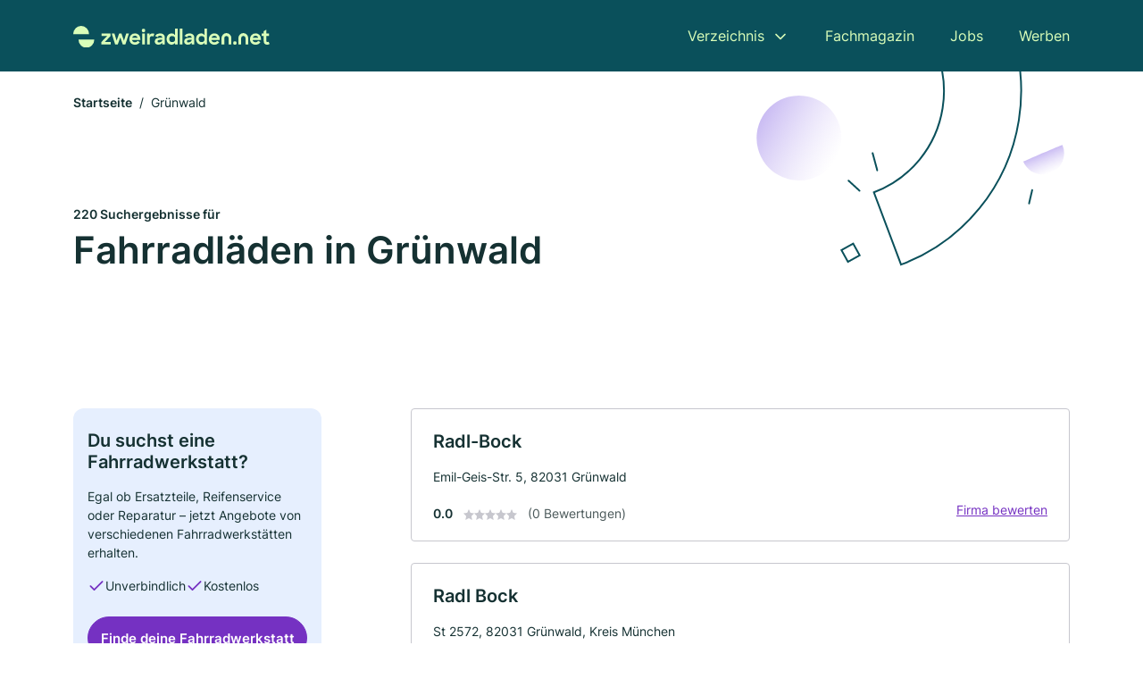

--- FILE ---
content_type: text/html; charset=utf-8
request_url: https://www.zweiradladen.net/gruenwald
body_size: 13090
content:
<!DOCTYPE html><html lang="de"><head><meta charset="utf-8"><meta http-equiv="X-UA-Compatible" content="IE=edge,chrome=1"><meta name="viewport" content="width=device-width, initial-scale=1, shrink-to-fit=no"><title>✅ Fahrradläden in Grünwald ► 220 Top Zweiradläden</title><meta name="description" content="Top Fahrradläden für E-Bike, Jobrad etc. in Grünwald finden - mit super Bewertungen ★ Kontaktdaten ☎ und Kartenansicht."><meta name="robots" content="noindex, follow"><link rel="preconnect" href="https://cdn.consentmanager.net"><link rel="preconnect" href="https://cdn.firmenweb.de"><link rel="preconnect" href="https://img.firmenweb.de"><link rel="preconnect" href="https://traffic.firmenweb.de"><link rel="preconnect" href="https://traffic.pages24.io"><meta property="og:type" content="website"><meta property="og:locale" content="de_DE"><meta property="og:title" content="✅ Fahrradläden in Grünwald ► 220 Top Zweiradläden"><meta property="og:description" content="Top Fahrradläden für E-Bike, Jobrad etc. in Grünwald finden - mit super Bewertungen ★ Kontaktdaten ☎ und Kartenansicht."><meta property="og:site_name" content="✅ Fahrradläden in Grünwald ► 220 Top Zweiradläden"><meta property="og:url" content=""><meta property="og:image" content=""><meta name="twitter:card" content="summary"><meta name="twitter:site" content="@"><meta name="twitter:title" content="✅ Fahrradläden in Grünwald ► 220 Top Zweiradläden"><meta name="twitter:description" content="Top Fahrradläden für E-Bike, Jobrad etc. in Grünwald finden - mit super Bewertungen ★ Kontaktdaten ☎ und Kartenansicht."><meta name="twitter:image" content=""><link rel="shortcut icon" href="https://cdn.firmenweb.de/assets/zweiradladen.net/favicon.ico" type="image/x-icon"><link rel="stylesheet" type="text/css" href="/css/style-ZPXEFE3B.css"></head><body><header class="page-header" role="banner"><div class="container"><nav aria-label="Hauptnavigation"><a class="logo" href="/" aria-label="Zur Startseite von Zweiradladen.net" data-dark="https://cdn.firmenweb.de/assets/zweiradladen.net/logo.svg" data-light="https://cdn.firmenweb.de/assets/zweiradladen.net/logo/secondary.svg"><img src="https://cdn.firmenweb.de/assets/zweiradladen.net/logo.svg" alt="Zweiradladen.net Logo"></a><ul class="navigate" role="menubar"><li class="dropdown" id="directory-dropdown"><button role="menuitem" aria-haspopup="true" aria-expanded="false" aria-controls="directory-menu">Verzeichnis</button><ul id="directory-menu" role="menu"><li role="none"><a href="/staedte" role="menuitem">Alle Städte</a></li><li role="none"><a href="/deutschland" role="menuitem">Alle Firmen</a></li></ul></li><li role="none"><a href="/magazin" role="menuitem">Fachmagazin</a></li><li role="none"><a href="/jobs" role="menuitem">Jobs</a></li><li role="none"><a href="/werben" role="menuitem">Werben</a></li></ul><div class="search-icon" role="button" tabindex="0" aria-label="Suche öffnen"><svg xmlns="http://www.w3.org/2000/svg" width="18" height="18" viewBox="0 0 24 24" fill="none" stroke="currentColor" stroke-width="2" stroke-linecap="round" stroke-linejoin="round" class="feather feather-search"><circle cx="11" cy="11" r="8"></circle><line x1="21" y1="21" x2="16.65" y2="16.65"></line></svg></div><div class="menu-icon" role="button" tabindex="0" aria-expanded="false" aria-label="Menü öffnen"><span></span></div></nav><div class="mobile-nav"></div><div class="search-nav"><button class="btn-close s-close" tabindex="0" type="button" aria-label="Schließen"><svg xmlns="http://www.w3.org/2000/svg" width="35" height="35" viewBox="0 0 24 24" fill="none" stroke="#0a505b" stroke-width="2" stroke-linecap="round" stroke-linejoin="round" class="feather feather-x"><line x1="18" y1="6" x2="6" y2="18"></line><line x1="6" y1="6" x2="18" y2="18"></line></svg></button><form class="form-search"><div class="select-icon"><svg xmlns="http://www.w3.org/2000/svg" width="16" height="16" viewBox="0 0 24 24" fill="none" stroke="currentColor" stroke-width="2" stroke-linecap="round" stroke-linejoin="round" class="feather feather-search" aria-hidden="true" focusable="false"><circle cx="11" cy="11" r="8"></circle><line x1="21" y1="21" x2="16.65" y2="16.65"></line></svg><label class="visually-hidden" for="keyword-select-layout">Keyword auswählen</label><select class="autocomplete-keywords" id="keyword-select-layout"><option value="fahrradzubehoer">Fahrradzubehör</option><option value="fahrradwerkstatt">Fahrradwerkstatt</option><option value="rennraeder">Rennräder</option><option value="mountain-bikes">Mountain Bikes</option><option value="fahrradverleih">Fahrradverleih</option><option value="elektrofahrrad">Elektrofahrrad</option><option value="fahrradladen">Fahrradladen</option><option value="fahrradanhaenger">Fahrradanhänger</option><option value="jobrad">Jobrad</option><option value="sportgeschaeft">Sportgeschäft</option><option value="wartung">Wartung</option><option value="werkstatt">Werkstatt</option><option value="autogastankstelle">Autogastankstelle</option><option value="reifenservice">Reifenservice</option><option value="tankstelle">Tankstelle</option><option value="bootsverleih">Bootsverleih</option></select></div><div class="input-icon"><svg xmlns="http://www.w3.org/2000/svg" width="16" height="16" viewBox="0 0 24 24" fill="none" stroke="currentColor" stroke-width="2" stroke-linecap="round" stroke-linejoin="round" class="feather feather-map-pin" aria-hidden="true" focusable="false"><path d="M21 10c0 7-9 13-9 13s-9-6-9-13a9 9 0 0 1 18 0z"></path><circle cx="12" cy="10" r="3"></circle></svg><label class="visually-hidden" for="location-input-layout">Suche nach Ort</label><input class="autocomplete-locations" id="location-input-layout" type="search" autocorrect="off" autocomplete="off" autocapitalize="off"></div><button type="submit">Suchen</button></form></div></div></header><div class="spacer"></div><main><div class="page-search"><script type="application/ld+json">{"@context":"https://schema.org","@type":"CollectionPage","mainEntity":{"@type":"ItemList","name":"✅ Fahrradläden in Grünwald ► 220 Top Zweiradläden","itemListElement":[{"@type":"ListItem","position":1,"url":"https://www.zweiradladen.net/gruenwald/radl-bock-5018046.html","item":{"@context":"https://schema.org","@type":"BikeStore","name":"Radl-Bock","url":"https://www.zweiradladen.net/gruenwald/radl-bock-5018046.html","address":{"@type":"PostalAddress","streetAddress":"Emil-Geis-Str. 5","addressLocality":"Grünwald","postalCode":"82031","addressCountry":"Deutschland"},"geo":{"@type":"GeoCoordinates","latitude":48.0400082,"longitude":11.5213806},"potentialAction":{"@type":"ReviewAction","target":{"@type":"EntryPoint","urlTemplate":"https://www.zweiradladen.net/gruenwald/radl-bock-5018046.html#bewertung"}},"sameAs":[],"telephone":"+49896411943","faxNumber":"+49896414086","openingHoursSpecification":[]}},{"@type":"ListItem","position":2,"url":"https://www.zweiradladen.net/gruenwald/radl-bock-2475166.html","item":{"@context":"https://schema.org","@type":"BikeStore","name":"Radl Bock","url":"https://www.zweiradladen.net/gruenwald/radl-bock-2475166.html","address":{"@type":"PostalAddress","streetAddress":"St 2572","addressLocality":"Grünwald, Kreis München","postalCode":"82031","addressCountry":"Deutschland"},"geo":{"@type":"GeoCoordinates","latitude":48.0400966,"longitude":11.520005},"potentialAction":{"@type":"ReviewAction","target":{"@type":"EntryPoint","urlTemplate":"https://www.zweiradladen.net/gruenwald/radl-bock-2475166.html#bewertung"}},"sameAs":[],"openingHoursSpecification":[]}},{"@type":"ListItem","position":3,"url":"https://www.zweiradladen.net/muenchen/radldoctor-2355410.html","item":{"@context":"https://schema.org","@type":"BikeStore","name":"Radldoctor","url":"https://www.zweiradladen.net/muenchen/radldoctor-2355410.html","address":{"@type":"PostalAddress","streetAddress":"Buchauerstraße 38","addressLocality":"München","postalCode":"81479","addressCountry":"Deutschland"},"geo":{"@type":"GeoCoordinates","latitude":48.0785664,"longitude":11.5169377},"potentialAction":{"@type":"ReviewAction","target":{"@type":"EntryPoint","urlTemplate":"https://www.zweiradladen.net/muenchen/radldoctor-2355410.html#bewertung"}},"sameAs":[],"openingHoursSpecification":[],"aggregateRating":{"@type":"AggregateRating","ratingValue":"5.0","reviewCount":2,"bestRating":5,"worstRating":1},"review":[{"@type":"Review","author":{"@type":"Person","name":"Anton Vogel"},"reviewRating":{"@type":"Rating","ratingValue":5,"bestRating":5,"worstRating":1},"reviewBody":"Dem kann ich mich aus langjähriger Erfahrung nur anschließen! Solche Adressen wird es wohl nicht mehr allzu viele geben, leider."},{"@type":"Review","author":{"@type":"Person","name":"Ilse Keßler"},"reviewRating":{"@type":"Rating","ratingValue":5,"bestRating":5,"worstRating":1},"reviewBody":"Der Radldoctor Rassmann leistet sehr gute Arbeit in sehr kurzer Zeit.\r\nSchade, dass seine Telefonnummer hier nicht angegeben ist. \r\nMit freundlichen Grüßen Ilse Keßler"}]}},{"@type":"ListItem","position":4,"url":"https://www.zweiradladen.net/oberhaching/rabe-bikeshop-oberhaching-gmbh-1707306.html","item":{"@context":"https://schema.org","@type":"BikeStore","name":"RABE Bikeshop Oberhaching GmbH","url":"https://www.zweiradladen.net/oberhaching/rabe-bikeshop-oberhaching-gmbh-1707306.html","address":{"@type":"PostalAddress","streetAddress":"Kirchplatz 8","addressLocality":"Oberhaching","postalCode":"82041","addressCountry":"Deutschland"},"geo":{"@type":"GeoCoordinates","latitude":48.0256769,"longitude":11.5959724},"potentialAction":{"@type":"ReviewAction","target":{"@type":"EntryPoint","urlTemplate":"https://www.zweiradladen.net/oberhaching/rabe-bikeshop-oberhaching-gmbh-1707306.html#bewertung"}},"sameAs":[],"telephone":"089/63894442","openingHoursSpecification":[],"hasOfferCatalog":{"@type":"OfferCatalog","name":"RABE Bikeshop Oberhaching GmbH","itemListElement":[{"@type":"Offer","itemOffered":{"@type":"Service","name":"Fahrradzubehör","identifier":"fahrradzubehoer"}}]},"aggregateRating":{"@type":"AggregateRating","ratingValue":"5.0","reviewCount":1,"bestRating":5,"worstRating":1},"review":[{"@type":"Review","author":{"@type":"Person","name":"Veronika Öttl"},"reviewRating":{"@type":"Rating","ratingValue":5,"bestRating":5,"worstRating":1},"reviewBody":"Super Beratung, man fühlt sich richtig gut beraten, ich kann diesen Fahrradgeschäft nur weiterentfehlen. danke"}]}},{"@type":"ListItem","position":5,"url":"https://www.zweiradladen.net/muenchen/munich-bikes-2395085.html","item":{"@context":"https://schema.org","@type":"BikeStore","name":"Munich-bikes","url":"https://www.zweiradladen.net/muenchen/munich-bikes-2395085.html","address":{"@type":"PostalAddress","streetAddress":"Dachauer Straße 340","addressLocality":"München","postalCode":"80993","addressCountry":"Deutschland"},"geo":{"@type":"GeoCoordinates","latitude":48.1868463,"longitude":11.5040619},"potentialAction":{"@type":"ReviewAction","target":{"@type":"EntryPoint","urlTemplate":"https://www.zweiradladen.net/muenchen/munich-bikes-2395085.html#bewertung"}},"sameAs":[],"telephone":"+49891414121","faxNumber":"+49891414135","openingHoursSpecification":[],"aggregateRating":{"@type":"AggregateRating","ratingValue":"5.0","reviewCount":1,"bestRating":5,"worstRating":1},"review":[{"@type":"Review","author":{"@type":"Person","name":"Zaubitzer"},"reviewRating":{"@type":"Rating","ratingValue":5,"bestRating":5,"worstRating":1},"reviewBody":"Er ist schnell ordentlich und preiswert kann ich nur volle punktzahl geben"}]}},{"@type":"ListItem","position":6,"url":"https://www.zweiradladen.net/muenchen/rocky-mountain-and-friends-2424781.html","item":{"@context":"https://schema.org","@type":"BikeStore","name":"Rocky Mountain and Friends","url":"https://www.zweiradladen.net/muenchen/rocky-mountain-and-friends-2424781.html","address":{"@type":"PostalAddress","streetAddress":"Am Glockenbach 10","addressLocality":"München","postalCode":"80469","addressCountry":"Deutschland"},"geo":{"@type":"GeoCoordinates","latitude":48.1261485,"longitude":11.5678751},"potentialAction":{"@type":"ReviewAction","target":{"@type":"EntryPoint","urlTemplate":"https://www.zweiradladen.net/muenchen/rocky-mountain-and-friends-2424781.html#bewertung"}},"sameAs":[],"telephone":"+498971674735","faxNumber":"+498971674738","openingHoursSpecification":[[{"@type":"OpeningHoursSpecification","dayOfWeek":"Dienstag","opens":"10:00","closes":"19:00"}],[{"@type":"OpeningHoursSpecification","dayOfWeek":"Mittwoch","opens":"10:00","closes":"19:00"}],[{"@type":"OpeningHoursSpecification","dayOfWeek":"Donnerstag","opens":"10:00","closes":"19:00"}],[{"@type":"OpeningHoursSpecification","dayOfWeek":"Freitag","opens":"10:00","closes":"19:00"}],[{"@type":"OpeningHoursSpecification","dayOfWeek":"Samstag","opens":"10:00","closes":"19:00"}]],"hasOfferCatalog":{"@type":"OfferCatalog","name":"Rocky Mountain and Friends","itemListElement":[{"@type":"Offer","itemOffered":{"@type":"Service","name":"Mountain Bikes","identifier":"mountain-bikes"}}]},"aggregateRating":{"@type":"AggregateRating","ratingValue":"1.0","reviewCount":1,"bestRating":5,"worstRating":1},"review":[{"@type":"Review","author":{"@type":"Person","name":"Christian S."},"reviewRating":{"@type":"Rating","ratingValue":1,"bestRating":5,"worstRating":1},"reviewBody":"Hier kann man keine Hife erwarten, ohne mieß abgezogen zu werden. Unsympatischer Verkäufer; Mit klugen tips. Die sehr viel Geld kosten, schlauch wechseln 17 EU. Auswahl an Sram Ersatzteilen lächerlich..."}]}},{"@type":"ListItem","position":7,"url":"https://www.zweiradladen.net/muenchen/andys-radlwerkstatt-2151256.html","item":{"@context":"https://schema.org","@type":"BikeStore","name":"Andys Radlwerkstatt","url":"https://www.zweiradladen.net/muenchen/andys-radlwerkstatt-2151256.html","address":{"@type":"PostalAddress","streetAddress":"Bergerwaldstraße 4","addressLocality":"München","postalCode":"81825","addressCountry":"Deutschland"},"geo":{"@type":"GeoCoordinates","latitude":48.1113327,"longitude":11.6570487},"potentialAction":{"@type":"ReviewAction","target":{"@type":"EntryPoint","urlTemplate":"https://www.zweiradladen.net/muenchen/andys-radlwerkstatt-2151256.html#bewertung"}},"sameAs":[],"telephone":"089/12000131","openingHoursSpecification":[[{"@type":"OpeningHoursSpecification","dayOfWeek":"Dienstag","opens":"10:00","closes":"18:00"}],[{"@type":"OpeningHoursSpecification","dayOfWeek":"Mittwoch","opens":"10:00","closes":"18:00"}],[{"@type":"OpeningHoursSpecification","dayOfWeek":"Donnerstag","opens":"10:00","closes":"18:00"}],[{"@type":"OpeningHoursSpecification","dayOfWeek":"Freitag","opens":"10:00","closes":"18:00"}],[{"@type":"OpeningHoursSpecification","dayOfWeek":"Samstag","opens":"10:00","closes":"13:00"}]],"aggregateRating":{"@type":"AggregateRating","ratingValue":"1.0","reviewCount":1,"bestRating":5,"worstRating":1},"review":[{"@type":"Review","author":{"@type":"Person","name":"Tina Müller"},"reviewRating":{"@type":"Rating","ratingValue":1,"bestRating":5,"worstRating":1},"reviewBody":"Sehr empatischer Mann, aber total inkompetent. \r\nKam hier für neue Schutzbleche für mein Fahrrad und eine neue Lampe. \r\nErst nach einer Woche konnte ich mein Fahrrad abholen, angeblich weil es fertig sei. Statt neue Lampe und Schutzblechen wurden aber neue Reifen montiert. Der ganze spaß hat mich 60 euro gekostet. Und er hat sich noch nicht mal entschuldigt, dass er es total verbockt hat. \r\nIch würde diese Fahrrad Werkstatt deshalb nicht empfehlen."}]}},{"@type":"ListItem","position":8,"url":"https://www.zweiradladen.net/germering/der-radl-markt-774023.html","item":{"@context":"https://schema.org","@type":"BikeStore","name":"Der Radl-Markt GmbH","url":"https://www.zweiradladen.net/germering/der-radl-markt-774023.html","address":{"@type":"PostalAddress","streetAddress":"Untere Bahnhofstr. 53 a","addressLocality":"Germering","postalCode":"82110","addressCountry":"Deutschland"},"geo":{"@type":"GeoCoordinates","latitude":48.127901,"longitude":11.365906},"potentialAction":{"@type":"ReviewAction","target":{"@type":"EntryPoint","urlTemplate":"https://www.zweiradladen.net/germering/der-radl-markt-774023.html#bewertung"}},"sameAs":[],"telephone":"+498989428900","faxNumber":"+498989428901","openingHoursSpecification":[[{"@type":"OpeningHoursSpecification","dayOfWeek":"Montag","opens":"10:00","closes":"13:00"},{"@type":"OpeningHoursSpecification","dayOfWeek":"Montag","opens":"14:00","closes":"18:30"}],[{"@type":"OpeningHoursSpecification","dayOfWeek":"Dienstag","opens":"10:00","closes":"13:00"},{"@type":"OpeningHoursSpecification","dayOfWeek":"Dienstag","opens":"14:00","closes":"18:30"}],[{"@type":"OpeningHoursSpecification","dayOfWeek":"Mittwoch","opens":"10:00","closes":"13:00"},{"@type":"OpeningHoursSpecification","dayOfWeek":"Mittwoch","opens":"14:00","closes":"18:30"}],[{"@type":"OpeningHoursSpecification","dayOfWeek":"Donnerstag","opens":"10:00","closes":"13:00"},{"@type":"OpeningHoursSpecification","dayOfWeek":"Donnerstag","opens":"14:00","closes":"18:30"}],[{"@type":"OpeningHoursSpecification","dayOfWeek":"Freitag","opens":"10:00","closes":"13:00"},{"@type":"OpeningHoursSpecification","dayOfWeek":"Freitag","opens":"14:00","closes":"18:30"}],[{"@type":"OpeningHoursSpecification","dayOfWeek":"Samstag","opens":"09:00","closes":"14:00"}]],"hasOfferCatalog":{"@type":"OfferCatalog","name":"Der Radl-Markt GmbH","itemListElement":[{"@type":"Offer","itemOffered":{"@type":"Service","name":"Fahrradwerkstatt","identifier":"fahrradwerkstatt"}}]},"aggregateRating":{"@type":"AggregateRating","ratingValue":"1.0","reviewCount":1,"bestRating":5,"worstRating":1},"review":[{"@type":"Review","author":{"@type":"Person","name":"SGross"},"reviewRating":{"@type":"Rating","ratingValue":1,"bestRating":5,"worstRating":1},"reviewBody":"Meine Erfahrung: Man wird als Kunde behandelt als wäre man doof! Räder in einem 1 Wochen altem Prospekt sind nicht mehr verfügbar und können auch nicht mehr bestellt werden. Es wird einem auf biegen und brechen das verkauft was da ist (und weg muss).\r\nIn der Werkstatt wird man von einem zum anderen geschickt. Keiner ist in der Lage einen vernünftigen Auftrag aufzunehmen.\r\nDie Angestellten sind noch sehr bemüht, aber der Chef hat es scheinbar nicht nötig den Kunden zufriedenstellend zu bedienen (auch wenn es um 2 E-Bikes im Wert von 7.000 € geht und man Bestandskunde ist...)"}]}},{"@type":"ListItem","position":9,"url":"https://www.zweiradladen.net/pullach-im-isartal/christoph-appelrath-bike-island-aYDJOL.html","item":{"@context":"https://schema.org","@type":"BikeStore","name":"Christoph Appelrath Bike Island","url":"https://www.zweiradladen.net/pullach-im-isartal/christoph-appelrath-bike-island-aYDJOL.html","address":{"@type":"PostalAddress","streetAddress":"Kirchplatz 5","addressLocality":"Pullach","postalCode":"82049","addressCountry":"Deutschland"},"geo":{"@type":"GeoCoordinates","latitude":48.056527,"longitude":11.5229502},"potentialAction":{"@type":"ReviewAction","target":{"@type":"EntryPoint","urlTemplate":"https://www.zweiradladen.net/pullach-im-isartal/christoph-appelrath-bike-island-aYDJOL.html#bewertung"}},"sameAs":[],"telephone":"+498920084210","openingHoursSpecification":[]}},{"@type":"ListItem","position":10,"url":"https://www.zweiradladen.net/muenchen/radsport-gluch-2355412.html","item":{"@context":"https://schema.org","@type":"BikeStore","name":"Radsport Gluch","url":"https://www.zweiradladen.net/muenchen/radsport-gluch-2355412.html","address":{"@type":"PostalAddress","streetAddress":"Wolfratshauser Straße 276","addressLocality":"München","postalCode":"81479","addressCountry":"Deutschland"},"geo":{"@type":"GeoCoordinates","latitude":48.0711783,"longitude":11.5184167},"potentialAction":{"@type":"ReviewAction","target":{"@type":"EntryPoint","urlTemplate":"https://www.zweiradladen.net/muenchen/radsport-gluch-2355412.html#bewertung"}},"sameAs":[],"openingHoursSpecification":[]}},{"@type":"ListItem","position":11,"url":"https://www.zweiradladen.net/muenchen/fahrrad-riebold-gmbh-aXmXRX.html","item":{"@context":"https://schema.org","@type":"BikeStore","name":"Fahrrad Riebold GmbH","url":"https://www.zweiradladen.net/muenchen/fahrrad-riebold-gmbh-aXmXRX.html","address":{"@type":"PostalAddress","streetAddress":"Wolfratshauser Str. 193","addressLocality":"München","postalCode":"81479","addressCountry":"Deutschland"},"geo":{"@type":"GeoCoordinates","latitude":48.0748287,"longitude":11.5231374},"potentialAction":{"@type":"ReviewAction","target":{"@type":"EntryPoint","urlTemplate":"https://www.zweiradladen.net/muenchen/fahrrad-riebold-gmbh-aXmXRX.html#bewertung"}},"sameAs":[],"openingHoursSpecification":[]}},{"@type":"ListItem","position":12,"url":"https://www.zweiradladen.net/muenchen/fahrrad-hobby-1194711.html","item":{"@context":"https://schema.org","@type":"BikeStore","name":"Fahrrad-Hobby Inh. Brigitte Sebald-Breu","url":"https://www.zweiradladen.net/muenchen/fahrrad-hobby-1194711.html","address":{"@type":"PostalAddress","streetAddress":"Drygalski-Allee 118","addressLocality":"München","postalCode":"81477","addressCountry":"Deutschland"},"geo":{"@type":"GeoCoordinates","latitude":48.082457438631,"longitude":11.503102098688},"potentialAction":{"@type":"ReviewAction","target":{"@type":"EntryPoint","urlTemplate":"https://www.zweiradladen.net/muenchen/fahrrad-hobby-1194711.html#bewertung"}},"sameAs":[],"telephone":"+4989792525","faxNumber":"+49520750001","openingHoursSpecification":[],"hasOfferCatalog":{"@type":"OfferCatalog","name":"Fahrrad-Hobby Inh. Brigitte Sebald-Breu","itemListElement":[{"@type":"Offer","itemOffered":{"@type":"Service","name":"Fahrradzubehör","identifier":"fahrradzubehoer"}}]}}},{"@type":"ListItem","position":13,"url":"https://www.zweiradladen.net/oberhaching/steppenwolf-bikes-gmbh-773427.html","item":{"@context":"https://schema.org","@type":"BikeStore","name":"Steppenwolf Bikes GmbH","url":"https://www.zweiradladen.net/oberhaching/steppenwolf-bikes-gmbh-773427.html","address":{"@type":"PostalAddress","streetAddress":"Keltenring 9","addressLocality":"Oberhaching","postalCode":"82041","addressCountry":"Deutschland"},"geo":{"@type":"GeoCoordinates","latitude":48.0341414,"longitude":11.5883063},"potentialAction":{"@type":"ReviewAction","target":{"@type":"EntryPoint","urlTemplate":"https://www.zweiradladen.net/oberhaching/steppenwolf-bikes-gmbh-773427.html#bewertung"}},"sameAs":[],"telephone":"+49896145160","faxNumber":"+498961451611","openingHoursSpecification":[],"hasOfferCatalog":{"@type":"OfferCatalog","name":"Steppenwolf Bikes GmbH","itemListElement":[{"@type":"Offer","itemOffered":{"@type":"Service","name":"Fahrradzubehör","identifier":"fahrradzubehoer"}}]}}},{"@type":"ListItem","position":14,"url":"https://www.zweiradladen.net/muenchen/radldiscount-2264647.html","item":{"@context":"https://schema.org","@type":"BikeStore","name":"Radldiscount","url":"https://www.zweiradladen.net/muenchen/radldiscount-2264647.html","address":{"@type":"PostalAddress","streetAddress":"Aidenbachstraße 116","addressLocality":"München","postalCode":"81379","addressCountry":"Deutschland"},"geo":{"@type":"GeoCoordinates","latitude":48.0907431,"longitude":11.5210319},"potentialAction":{"@type":"ReviewAction","target":{"@type":"EntryPoint","urlTemplate":"https://www.zweiradladen.net/muenchen/radldiscount-2264647.html#bewertung"}},"sameAs":[],"openingHoursSpecification":[[{"@type":"OpeningHoursSpecification","dayOfWeek":"Montag","opens":"09:00","closes":"12:00"},{"@type":"OpeningHoursSpecification","dayOfWeek":"Montag","opens":"13:00","closes":"18:00"}],[{"@type":"OpeningHoursSpecification","dayOfWeek":"Dienstag","opens":"09:00","closes":"12:00"},{"@type":"OpeningHoursSpecification","dayOfWeek":"Dienstag","opens":"13:00","closes":"18:00"}],[{"@type":"OpeningHoursSpecification","dayOfWeek":"Mittwoch","opens":"09:00","closes":"12:00"},{"@type":"OpeningHoursSpecification","dayOfWeek":"Mittwoch","opens":"13:00","closes":"18:00"}],[{"@type":"OpeningHoursSpecification","dayOfWeek":"Donnerstag","opens":"09:00","closes":"12:00"},{"@type":"OpeningHoursSpecification","dayOfWeek":"Donnerstag","opens":"13:00","closes":"18:00"}],[{"@type":"OpeningHoursSpecification","dayOfWeek":"Freitag","opens":"10:00","closes":"14:00"}],[{"@type":"OpeningHoursSpecification","dayOfWeek":"Sonntag","opens":"09:00","closes":"12:00"},{"@type":"OpeningHoursSpecification","dayOfWeek":"Sonntag","opens":"13:00","closes":"18:00"}]]}},{"@type":"ListItem","position":15,"url":"https://www.zweiradladen.net/muenchen/bikeline-shop-2417529.html","item":{"@context":"https://schema.org","@type":"BikeStore","name":"Bikeline shop","url":"https://www.zweiradladen.net/muenchen/bikeline-shop-2417529.html","address":{"@type":"PostalAddress","streetAddress":"Forstenrieder Allee 168","addressLocality":"München","postalCode":"81476","addressCountry":"Deutschland"},"geo":{"@type":"GeoCoordinates","latitude":48.0864155,"longitude":11.4950366},"potentialAction":{"@type":"ReviewAction","target":{"@type":"EntryPoint","urlTemplate":"https://www.zweiradladen.net/muenchen/bikeline-shop-2417529.html#bewertung"}},"sameAs":[],"openingHoursSpecification":[],"hasOfferCatalog":{"@type":"OfferCatalog","name":"Bikeline shop","itemListElement":[{"@type":"Offer","itemOffered":{"@type":"Service","name":"Rennräder","identifier":"rennraeder"}},{"@type":"Offer","itemOffered":{"@type":"Service","name":"Mountain Bikes","identifier":"mountain-bikes"}}]}}},{"@type":"ListItem","position":16,"url":"https://www.zweiradladen.net/muenchen/stefan-lindemaier-fahrraeder-bikeline-muenchen-aYDJMH.html","item":{"@context":"https://schema.org","@type":"BikeStore","name":"Stefan Lindemaier Fahrräder Bikeline München","url":"https://www.zweiradladen.net/muenchen/stefan-lindemaier-fahrraeder-bikeline-muenchen-aYDJMH.html","address":{"@type":"PostalAddress","streetAddress":"Forstenrieder Allee 168a","addressLocality":"München","postalCode":"81476","addressCountry":"Deutschland"},"geo":{"@type":"GeoCoordinates","latitude":48.08647819999999,"longitude":11.4951411},"potentialAction":{"@type":"ReviewAction","target":{"@type":"EntryPoint","urlTemplate":"https://www.zweiradladen.net/muenchen/stefan-lindemaier-fahrraeder-bikeline-muenchen-aYDJMH.html#bewertung"}},"sameAs":[],"telephone":"+4989758359","faxNumber":"+498975079448","openingHoursSpecification":[]}},{"@type":"ListItem","position":17,"url":"https://www.zweiradladen.net/muenchen/munix-finest-bicycles-gmbh-co-kg-aYDJR9.html","item":{"@context":"https://schema.org","@type":"BikeStore","name":"MUNIX FINEST BICYCLES GmbH & Co. KG","url":"https://www.zweiradladen.net/muenchen/munix-finest-bicycles-gmbh-co-kg-aYDJR9.html","address":{"@type":"PostalAddress","streetAddress":"Kriegerstr. 10A","addressLocality":"München","postalCode":"81545","addressCountry":"Deutschland"},"geo":{"@type":"GeoCoordinates","latitude":48.0868344,"longitude":11.5649946},"potentialAction":{"@type":"ReviewAction","target":{"@type":"EntryPoint","urlTemplate":"https://www.zweiradladen.net/muenchen/munix-finest-bicycles-gmbh-co-kg-aYDJR9.html#bewertung"}},"sameAs":[],"telephone":"+498958805420","faxNumber":"+498932122160217","openingHoursSpecification":[]}},{"@type":"ListItem","position":18,"url":"https://www.zweiradladen.net/muenchen/reinhard-sperber-4573051.html","item":{"@context":"https://schema.org","@type":"BikeStore","name":"Sperber Reinhard Fahrrad-MstrBetrieb","url":"https://www.zweiradladen.net/muenchen/reinhard-sperber-4573051.html","address":{"@type":"PostalAddress","streetAddress":"Königswieser Str. 5","addressLocality":"München","postalCode":"81475","addressCountry":"Deutschland"},"geo":{"@type":"GeoCoordinates","latitude":48.0829332,"longitude":11.4848977},"potentialAction":{"@type":"ReviewAction","target":{"@type":"EntryPoint","urlTemplate":"https://www.zweiradladen.net/muenchen/reinhard-sperber-4573051.html#bewertung"}},"sameAs":[],"telephone":"+49897595309","faxNumber":"+49897595601","openingHoursSpecification":[],"hasOfferCatalog":{"@type":"OfferCatalog","name":"Sperber Reinhard Fahrrad-MstrBetrieb","itemListElement":[{"@type":"Offer","itemOffered":{"@type":"Service","name":"Fahrradzubehör","identifier":"fahrradzubehoer"}}]}}},{"@type":"ListItem","position":19,"url":"https://www.zweiradladen.net/muenchen/company-bike-solutions-gmbh-aYDJPD.html","item":{"@context":"https://schema.org","@type":"BikeStore","name":"company bike solutions GmbH","url":"https://www.zweiradladen.net/muenchen/company-bike-solutions-gmbh-aYDJPD.html","address":{"@type":"PostalAddress","streetAddress":"Aidenbachstr. 54-56","addressLocality":"München","postalCode":"81379","addressCountry":"Deutschland"},"geo":{"@type":"GeoCoordinates","latitude":48.0950537,"longitude":11.523762},"potentialAction":{"@type":"ReviewAction","target":{"@type":"EntryPoint","urlTemplate":"https://www.zweiradladen.net/muenchen/company-bike-solutions-gmbh-aYDJPD.html#bewertung"}},"sameAs":[],"telephone":"+498924294150","openingHoursSpecification":[]}},{"@type":"ListItem","position":20,"url":"https://www.zweiradladen.net/muenchen/rebike-finance-gmbh-aYDJLI.html","item":{"@context":"https://schema.org","@type":"BikeStore","name":"Rebike Finance GmbH","url":"https://www.zweiradladen.net/muenchen/rebike-finance-gmbh-aYDJLI.html","address":{"@type":"PostalAddress","streetAddress":"Aidenbachstr. 54","addressLocality":"München","postalCode":"81379","addressCountry":"Deutschland"},"geo":{"@type":"GeoCoordinates","latitude":48.0966496,"longitude":11.5232097},"potentialAction":{"@type":"ReviewAction","target":{"@type":"EntryPoint","urlTemplate":"https://www.zweiradladen.net/muenchen/rebike-finance-gmbh-aYDJLI.html#bewertung"}},"sameAs":[],"telephone":"+4989895433310","openingHoursSpecification":[]}}]}}</script><header><div class="container"><div class="decorative-svg" aria-hidden="true"><svg xmlns="http://www.w3.org/2000/svg" width="348" height="220"><defs><linearGradient id="b" x1=".5" x2=".5" y2="1" gradientUnits="objectBoundingBox"><stop offset="0" stop-color="#cabcf3"/><stop offset="1" stop-color="#fff" stop-opacity=".604"/></linearGradient><clipPath id="a"><path data-name="Rectangle 3310" transform="translate(798 80)" fill="none" stroke="#707070" d="M0 0h348v220H0z"/></clipPath></defs><g data-name="Mask Group 14359" transform="translate(-798 -80)" clip-path="url(#a)"><g data-name="Group 22423" transform="rotate(165.02 874.682 272.94)"><path data-name="Path 15020" d="M47.622 16.8a23.657 23.657 0 0 1-23.811 23.807C9.759 40.411 0 29.872 0 16.8c1.19-.106 47.473-.431 47.622 0Z" transform="rotate(172 307.555 182.771)" fill="url(#b)"/><path data-name="Line 817" fill="none" stroke="#0a505b" stroke-linecap="round" stroke-linejoin="round" stroke-width="2" d="m795.764 356.904-.053-19.918"/><path data-name="Line 818" fill="none" stroke="#0a505b" stroke-linecap="round" stroke-linejoin="round" stroke-width="2" d="m829.784 334.186-8.987-14.086"/><path data-name="Line 822" fill="none" stroke="#0a505b" stroke-linecap="round" stroke-linejoin="round" stroke-width="2" d="m633.804 270.827 7.276-13.579"/><path data-name="Path 15022" d="M628.065 350.2a207.307 207.307 0 0 0 22.517 207.394l69.559-51.25a121 121 0 0 1 85.573-192.2l-8.458-85.986A207.307 207.307 0 0 0 628.066 350.2" fill="none" stroke="#0a505b" stroke-width="2"/><g data-name="Rectangle 2717" fill="none" stroke="#0a505b" stroke-width="2"><path stroke="none" d="m858.727 261.827-16.495 4.113-4.113-16.495 16.495-4.113z"/><path d="m857.515 261.099-14.555 3.628-3.628-14.554 14.554-3.629z"/></g><circle data-name="Ellipse 374" cx="47.498" cy="47.498" r="47.498" transform="rotate(135 387.366 391.581)" fill="url(#b)"/></g></g></svg>
</div><nav aria-label="Brotkrumen"><ol class="breadcrumb"><li class="breadcrumb-item"><a href="https://www.zweiradladen.net">Startseite</a></li><li class="breadcrumb-item active" aria-current="page">Grünwald</li></ol></nav><script type="application/ld+json">{
    "@context": "https://schema.org",
    "@type": "BreadcrumbList",
    "itemListElement": [{"@type":"ListItem","position":1,"name":"Startseite","item":"https://www.zweiradladen.net"},{"@type":"ListItem","position":2,"name":"Grünwald","item":"https://www.zweiradladen.net/gruenwald"}]
}</script><h1><small>220 Suchergebnisse für </small><br>Fahrradläden in Grünwald</h1><div class="callout-sm-mobile"><div class="block-callout-sm"><h2 class="title">Du suchst eine Fahrradwerkstatt?</h2><p class="txt">Egal ob Ersatzteile, Reifenservice oder Reparatur – jetzt Angebote von verschiedenen Fahrradwerkstätten erhalten.</p><ul class="facts"><li><svg xmlns="http://www.w3.org/2000/svg" width="24" height="24" viewBox="0 0 24 24" fill="none" stroke="currentColor" stroke-width="2" stroke-linecap="round" stroke-linejoin="round" class="feather feather-check" aria-hidden="true" focusable="false"><polyline points="20 6 9 17 4 12"></polyline></svg><span>Unverbindlich</span></li><li><svg xmlns="http://www.w3.org/2000/svg" width="24" height="24" viewBox="0 0 24 24" fill="none" stroke="currentColor" stroke-width="2" stroke-linecap="round" stroke-linejoin="round" class="feather feather-check" aria-hidden="true" focusable="false"><polyline points="20 6 9 17 4 12"></polyline></svg><span>Kostenlos</span></li></ul><button class="btn btn-primary" type="button" data-klickstrecke="https://klickstrecke.digitaleseiten.de/fahrradreparatur?partner=firmenweb&amp;source=https%3A%2F%2Fwww.zweiradladen.net%2Fgruenwald" aria-label="Jetzt anfragen">Finde deine Fahrradwerkstatt</button></div></div></div></header><div class="filter-spec-mobile"></div><div class="container"><div class="search-results"><aside class="filters" role="complementary" aria-label="Filteroptionen"><div class="block-callout-sm"><h2 class="title">Du suchst eine Fahrradwerkstatt?</h2><p class="txt">Egal ob Ersatzteile, Reifenservice oder Reparatur – jetzt Angebote von verschiedenen Fahrradwerkstätten erhalten.</p><ul class="facts"><li><svg xmlns="http://www.w3.org/2000/svg" width="24" height="24" viewBox="0 0 24 24" fill="none" stroke="currentColor" stroke-width="2" stroke-linecap="round" stroke-linejoin="round" class="feather feather-check" aria-hidden="true" focusable="false"><polyline points="20 6 9 17 4 12"></polyline></svg><span>Unverbindlich</span></li><li><svg xmlns="http://www.w3.org/2000/svg" width="24" height="24" viewBox="0 0 24 24" fill="none" stroke="currentColor" stroke-width="2" stroke-linecap="round" stroke-linejoin="round" class="feather feather-check" aria-hidden="true" focusable="false"><polyline points="20 6 9 17 4 12"></polyline></svg><span>Kostenlos</span></li></ul><button class="btn btn-primary" type="button" data-klickstrecke="https://klickstrecke.digitaleseiten.de/fahrradreparatur?partner=firmenweb&amp;source=https%3A%2F%2Fwww.zweiradladen.net%2Fgruenwald" aria-label="Jetzt anfragen">Finde deine Fahrradwerkstatt</button></div><div class="filter"><h2 class="h4 title">Suchen</h2><form class="form-search"><div class="input-icon"><svg xmlns="http://www.w3.org/2000/svg" width="16" height="16" viewBox="0 0 24 24" fill="none" stroke="currentColor" stroke-width="2" stroke-linecap="round" stroke-linejoin="round" class="feather feather-map-pin" aria-hidden="true" focusable="false"><path d="M21 10c0 7-9 13-9 13s-9-6-9-13a9 9 0 0 1 18 0z"></path><circle cx="12" cy="10" r="3"></circle></svg><label class="visually-hidden" for="location-input">Suche nach Ort</label><input class="autocomplete-locations" id="location-input" type="search" name="city" autocorrect="off" autocomplete="off" autocapitalize="off"></div><button class="btn btn-primary" type="submit">Suchen</button></form></div><div class="filter"><button class="expand" type="button" aria-controls="keywords-filters-panel" aria-expanded="true">Spezialisierung</button><div class="filter-spec" id="keywords-filters-panel"><ul><li><a href="/fahrradzubehoer-in-gruenwald">Fahrradzubehör (32)</a></li><li><a href="/fahrradwerkstatt-in-gruenwald">Fahrradwerkstatt (10)</a></li><li><a href="/mountain-bikes-in-gruenwald">Mountain Bikes (4)</a></li><li><a href="/elektrofahrrad-in-gruenwald">Elektrofahrrad (3)</a></li><li><a href="/fahrradverleih-in-gruenwald">Fahrradverleih (2)</a></li><li><a href="/fahrradanhaenger-in-gruenwald">Fahrradanhänger (1)</a></li><li><a href="/rennraeder-in-gruenwald">Rennräder (1)</a></li><li><a href="/fahrradladen-in-gruenwald">Fahrradladen (1)</a></li></ul></div></div><div class="filter"><button class="expand" type="button" aria-controls="location-filters-panel" aria-expanded="true">In der Nähe</button><div class="filter-city" id="location-filters-panel"><ul><li><a href="/muenchen">München (136)</a></li><li><a href="/germering">Germering (6)</a></li><li><a href="/oberhaching">Oberhaching (5)</a></li><li><a href="/unterhaching">Unterhaching (5)</a></li><li><a href="/dachau">Dachau (5)</a></li><li><a href="/starnberg">Starnberg (5)</a></li><li><a href="/ottobrunn">Ottobrunn (3)</a></li><li><a href="/garching-bei-muenchen">Garching bei München (3)</a></li><li><a href="/hohenbrunn">Hohenbrunn (3)</a></li><li><a href="/groebenzell">Gröbenzell (3)</a></li></ul></div></div></aside><section class="results" aria-label="Suchergebnisse"><div class="profiles"><article class="profile" tabindex="0" onclick="location.href='/gruenwald/radl-bock-5018046.html'" onkeydown="if(event.key === 'Enter' || event.key === ' ') {location.href='/gruenwald/radl-bock-5018046.html'}" role="link"><h2 class="name">Radl-Bock</h2><p class="services"></p><address class="address">Emil-Geis-Str. 5,  82031 Grünwald</address><div class="rating"><strong class="avg">0.0</strong><div class="ratingstars"><span aria-hidden="true"><svg xmlns="http://www.w3.org/2000/svg" width="12" height="11.412" viewBox="0 0 12 11.412"><path id="star" d="M8,2,9.854,5.756,14,6.362,11,9.284l.708,4.128L8,11.462l-3.708,1.95L5,9.284,2,6.362l4.146-.606Z" transform="translate(-2 -2)" fill="#c7c7ce"/></svg></span><span aria-hidden="true"><svg xmlns="http://www.w3.org/2000/svg" width="12" height="11.412" viewBox="0 0 12 11.412"><path id="star" d="M8,2,9.854,5.756,14,6.362,11,9.284l.708,4.128L8,11.462l-3.708,1.95L5,9.284,2,6.362l4.146-.606Z" transform="translate(-2 -2)" fill="#c7c7ce"/></svg></span><span aria-hidden="true"><svg xmlns="http://www.w3.org/2000/svg" width="12" height="11.412" viewBox="0 0 12 11.412"><path id="star" d="M8,2,9.854,5.756,14,6.362,11,9.284l.708,4.128L8,11.462l-3.708,1.95L5,9.284,2,6.362l4.146-.606Z" transform="translate(-2 -2)" fill="#c7c7ce"/></svg></span><span aria-hidden="true"><svg xmlns="http://www.w3.org/2000/svg" width="12" height="11.412" viewBox="0 0 12 11.412"><path id="star" d="M8,2,9.854,5.756,14,6.362,11,9.284l.708,4.128L8,11.462l-3.708,1.95L5,9.284,2,6.362l4.146-.606Z" transform="translate(-2 -2)" fill="#c7c7ce"/></svg></span><span aria-hidden="true"><svg xmlns="http://www.w3.org/2000/svg" width="12" height="11.412" viewBox="0 0 12 11.412"><path id="star" d="M8,2,9.854,5.756,14,6.362,11,9.284l.708,4.128L8,11.462l-3.708,1.95L5,9.284,2,6.362l4.146-.606Z" transform="translate(-2 -2)" fill="#c7c7ce"/></svg></span></div><small class="num">(0 Bewertungen)</small><a class="cta" href="/gruenwald/radl-bock-5018046.html#bewertung">Firma bewerten</a></div></article><article class="profile" tabindex="0" onclick="location.href='/gruenwald/radl-bock-2475166.html'" onkeydown="if(event.key === 'Enter' || event.key === ' ') {location.href='/gruenwald/radl-bock-2475166.html'}" role="link"><h2 class="name">Radl Bock</h2><p class="services"></p><address class="address">St 2572,  82031 Grünwald, Kreis München</address><div class="rating"><strong class="avg">0.0</strong><div class="ratingstars"><span aria-hidden="true"><svg xmlns="http://www.w3.org/2000/svg" width="12" height="11.412" viewBox="0 0 12 11.412"><path id="star" d="M8,2,9.854,5.756,14,6.362,11,9.284l.708,4.128L8,11.462l-3.708,1.95L5,9.284,2,6.362l4.146-.606Z" transform="translate(-2 -2)" fill="#c7c7ce"/></svg></span><span aria-hidden="true"><svg xmlns="http://www.w3.org/2000/svg" width="12" height="11.412" viewBox="0 0 12 11.412"><path id="star" d="M8,2,9.854,5.756,14,6.362,11,9.284l.708,4.128L8,11.462l-3.708,1.95L5,9.284,2,6.362l4.146-.606Z" transform="translate(-2 -2)" fill="#c7c7ce"/></svg></span><span aria-hidden="true"><svg xmlns="http://www.w3.org/2000/svg" width="12" height="11.412" viewBox="0 0 12 11.412"><path id="star" d="M8,2,9.854,5.756,14,6.362,11,9.284l.708,4.128L8,11.462l-3.708,1.95L5,9.284,2,6.362l4.146-.606Z" transform="translate(-2 -2)" fill="#c7c7ce"/></svg></span><span aria-hidden="true"><svg xmlns="http://www.w3.org/2000/svg" width="12" height="11.412" viewBox="0 0 12 11.412"><path id="star" d="M8,2,9.854,5.756,14,6.362,11,9.284l.708,4.128L8,11.462l-3.708,1.95L5,9.284,2,6.362l4.146-.606Z" transform="translate(-2 -2)" fill="#c7c7ce"/></svg></span><span aria-hidden="true"><svg xmlns="http://www.w3.org/2000/svg" width="12" height="11.412" viewBox="0 0 12 11.412"><path id="star" d="M8,2,9.854,5.756,14,6.362,11,9.284l.708,4.128L8,11.462l-3.708,1.95L5,9.284,2,6.362l4.146-.606Z" transform="translate(-2 -2)" fill="#c7c7ce"/></svg></span></div><small class="num">(0 Bewertungen)</small><a class="cta" href="/gruenwald/radl-bock-2475166.html#bewertung">Firma bewerten</a></div></article><article class="profile" tabindex="0" onclick="location.href='/muenchen/radldoctor-2355410.html'" onkeydown="if(event.key === 'Enter' || event.key === ' ') {location.href='/muenchen/radldoctor-2355410.html'}" role="link"><h2 class="name">Radldoctor</h2><p class="services"></p><address class="address">Buchauerstraße 38,  81479 München</address><div class="rating"><strong class="avg">5.0</strong><div class="ratingstars"><span aria-hidden="true"><svg xmlns="http://www.w3.org/2000/svg" width="12" height="11.412" viewBox="0 0 12 11.412"><path id="star" d="M8,2,9.854,5.756,14,6.362,11,9.284l.708,4.128L8,11.462l-3.708,1.95L5,9.284,2,6.362l4.146-.606Z" transform="translate(-2 -2)" fill="#ffbb21"/></svg></span><span aria-hidden="true"><svg xmlns="http://www.w3.org/2000/svg" width="12" height="11.412" viewBox="0 0 12 11.412"><path id="star" d="M8,2,9.854,5.756,14,6.362,11,9.284l.708,4.128L8,11.462l-3.708,1.95L5,9.284,2,6.362l4.146-.606Z" transform="translate(-2 -2)" fill="#ffbb21"/></svg></span><span aria-hidden="true"><svg xmlns="http://www.w3.org/2000/svg" width="12" height="11.412" viewBox="0 0 12 11.412"><path id="star" d="M8,2,9.854,5.756,14,6.362,11,9.284l.708,4.128L8,11.462l-3.708,1.95L5,9.284,2,6.362l4.146-.606Z" transform="translate(-2 -2)" fill="#ffbb21"/></svg></span><span aria-hidden="true"><svg xmlns="http://www.w3.org/2000/svg" width="12" height="11.412" viewBox="0 0 12 11.412"><path id="star" d="M8,2,9.854,5.756,14,6.362,11,9.284l.708,4.128L8,11.462l-3.708,1.95L5,9.284,2,6.362l4.146-.606Z" transform="translate(-2 -2)" fill="#ffbb21"/></svg></span><span aria-hidden="true"><svg xmlns="http://www.w3.org/2000/svg" width="12" height="11.412" viewBox="0 0 12 11.412"><path id="star" d="M8,2,9.854,5.756,14,6.362,11,9.284l.708,4.128L8,11.462l-3.708,1.95L5,9.284,2,6.362l4.146-.606Z" transform="translate(-2 -2)" fill="#ffbb21"/></svg></span></div><small class="num">(2 Bewertungen)</small><a class="cta" href="/muenchen/radldoctor-2355410.html#bewertung">Firma bewerten</a></div><div class="review"><div class="meta"><strong class="author">Anton Vogel</strong><time class="date" datetime="2019-03-25T08:26:50.000Z">25. März 2019</time><div class="ratingstars"><span aria-hidden="true"><svg xmlns="http://www.w3.org/2000/svg" width="12" height="11.412" viewBox="0 0 12 11.412"><path id="star" d="M8,2,9.854,5.756,14,6.362,11,9.284l.708,4.128L8,11.462l-3.708,1.95L5,9.284,2,6.362l4.146-.606Z" transform="translate(-2 -2)" fill="#ffbb21"/></svg></span><span aria-hidden="true"><svg xmlns="http://www.w3.org/2000/svg" width="12" height="11.412" viewBox="0 0 12 11.412"><path id="star" d="M8,2,9.854,5.756,14,6.362,11,9.284l.708,4.128L8,11.462l-3.708,1.95L5,9.284,2,6.362l4.146-.606Z" transform="translate(-2 -2)" fill="#ffbb21"/></svg></span><span aria-hidden="true"><svg xmlns="http://www.w3.org/2000/svg" width="12" height="11.412" viewBox="0 0 12 11.412"><path id="star" d="M8,2,9.854,5.756,14,6.362,11,9.284l.708,4.128L8,11.462l-3.708,1.95L5,9.284,2,6.362l4.146-.606Z" transform="translate(-2 -2)" fill="#ffbb21"/></svg></span><span aria-hidden="true"><svg xmlns="http://www.w3.org/2000/svg" width="12" height="11.412" viewBox="0 0 12 11.412"><path id="star" d="M8,2,9.854,5.756,14,6.362,11,9.284l.708,4.128L8,11.462l-3.708,1.95L5,9.284,2,6.362l4.146-.606Z" transform="translate(-2 -2)" fill="#ffbb21"/></svg></span><span aria-hidden="true"><svg xmlns="http://www.w3.org/2000/svg" width="12" height="11.412" viewBox="0 0 12 11.412"><path id="star" d="M8,2,9.854,5.756,14,6.362,11,9.284l.708,4.128L8,11.462l-3.708,1.95L5,9.284,2,6.362l4.146-.606Z" transform="translate(-2 -2)" fill="#ffbb21"/></svg></span></div></div><p class="text mb-0">Dem kann ich mich aus langjähriger Erfahrung nur anschließen! Solche Adressen wird es wohl nicht mehr allzu viele geben, leider.</p></div></article><div id="afs_inline"></div><article class="profile" tabindex="0" onclick="location.href='/oberhaching/rabe-bikeshop-oberhaching-gmbh-1707306.html'" onkeydown="if(event.key === 'Enter' || event.key === ' ') {location.href='/oberhaching/rabe-bikeshop-oberhaching-gmbh-1707306.html'}" role="link"><h2 class="name">RABE Bikeshop Oberhaching GmbH</h2><p class="services">Fahrradzubehör</p><address class="address">Kirchplatz 8,  82041 Oberhaching</address><div class="rating"><strong class="avg">5.0</strong><div class="ratingstars"><span aria-hidden="true"><svg xmlns="http://www.w3.org/2000/svg" width="12" height="11.412" viewBox="0 0 12 11.412"><path id="star" d="M8,2,9.854,5.756,14,6.362,11,9.284l.708,4.128L8,11.462l-3.708,1.95L5,9.284,2,6.362l4.146-.606Z" transform="translate(-2 -2)" fill="#ffbb21"/></svg></span><span aria-hidden="true"><svg xmlns="http://www.w3.org/2000/svg" width="12" height="11.412" viewBox="0 0 12 11.412"><path id="star" d="M8,2,9.854,5.756,14,6.362,11,9.284l.708,4.128L8,11.462l-3.708,1.95L5,9.284,2,6.362l4.146-.606Z" transform="translate(-2 -2)" fill="#ffbb21"/></svg></span><span aria-hidden="true"><svg xmlns="http://www.w3.org/2000/svg" width="12" height="11.412" viewBox="0 0 12 11.412"><path id="star" d="M8,2,9.854,5.756,14,6.362,11,9.284l.708,4.128L8,11.462l-3.708,1.95L5,9.284,2,6.362l4.146-.606Z" transform="translate(-2 -2)" fill="#ffbb21"/></svg></span><span aria-hidden="true"><svg xmlns="http://www.w3.org/2000/svg" width="12" height="11.412" viewBox="0 0 12 11.412"><path id="star" d="M8,2,9.854,5.756,14,6.362,11,9.284l.708,4.128L8,11.462l-3.708,1.95L5,9.284,2,6.362l4.146-.606Z" transform="translate(-2 -2)" fill="#ffbb21"/></svg></span><span aria-hidden="true"><svg xmlns="http://www.w3.org/2000/svg" width="12" height="11.412" viewBox="0 0 12 11.412"><path id="star" d="M8,2,9.854,5.756,14,6.362,11,9.284l.708,4.128L8,11.462l-3.708,1.95L5,9.284,2,6.362l4.146-.606Z" transform="translate(-2 -2)" fill="#ffbb21"/></svg></span></div><small class="num">(1 Bewertung)</small><a class="cta" href="/oberhaching/rabe-bikeshop-oberhaching-gmbh-1707306.html#bewertung">Firma bewerten</a></div><div class="review"><div class="meta"><strong class="author">Veronika Öttl</strong><time class="date" datetime="2014-03-18T07:47:50.000Z">18. März 2014</time><div class="ratingstars"><span aria-hidden="true"><svg xmlns="http://www.w3.org/2000/svg" width="12" height="11.412" viewBox="0 0 12 11.412"><path id="star" d="M8,2,9.854,5.756,14,6.362,11,9.284l.708,4.128L8,11.462l-3.708,1.95L5,9.284,2,6.362l4.146-.606Z" transform="translate(-2 -2)" fill="#ffbb21"/></svg></span><span aria-hidden="true"><svg xmlns="http://www.w3.org/2000/svg" width="12" height="11.412" viewBox="0 0 12 11.412"><path id="star" d="M8,2,9.854,5.756,14,6.362,11,9.284l.708,4.128L8,11.462l-3.708,1.95L5,9.284,2,6.362l4.146-.606Z" transform="translate(-2 -2)" fill="#ffbb21"/></svg></span><span aria-hidden="true"><svg xmlns="http://www.w3.org/2000/svg" width="12" height="11.412" viewBox="0 0 12 11.412"><path id="star" d="M8,2,9.854,5.756,14,6.362,11,9.284l.708,4.128L8,11.462l-3.708,1.95L5,9.284,2,6.362l4.146-.606Z" transform="translate(-2 -2)" fill="#ffbb21"/></svg></span><span aria-hidden="true"><svg xmlns="http://www.w3.org/2000/svg" width="12" height="11.412" viewBox="0 0 12 11.412"><path id="star" d="M8,2,9.854,5.756,14,6.362,11,9.284l.708,4.128L8,11.462l-3.708,1.95L5,9.284,2,6.362l4.146-.606Z" transform="translate(-2 -2)" fill="#ffbb21"/></svg></span><span aria-hidden="true"><svg xmlns="http://www.w3.org/2000/svg" width="12" height="11.412" viewBox="0 0 12 11.412"><path id="star" d="M8,2,9.854,5.756,14,6.362,11,9.284l.708,4.128L8,11.462l-3.708,1.95L5,9.284,2,6.362l4.146-.606Z" transform="translate(-2 -2)" fill="#ffbb21"/></svg></span></div></div><p class="text mb-0">Super Beratung, man fühlt sich richtig gut beraten, ich kann diesen Fahrradgeschäft nur weiterentfehlen. danke</p></div></article><article class="profile" tabindex="0" onclick="location.href='/muenchen/munich-bikes-2395085.html'" onkeydown="if(event.key === 'Enter' || event.key === ' ') {location.href='/muenchen/munich-bikes-2395085.html'}" role="link"><h2 class="name">Munich-bikes</h2><p class="services"></p><address class="address">Dachauer Straße 340,  80993 München</address><div class="rating"><strong class="avg">5.0</strong><div class="ratingstars"><span aria-hidden="true"><svg xmlns="http://www.w3.org/2000/svg" width="12" height="11.412" viewBox="0 0 12 11.412"><path id="star" d="M8,2,9.854,5.756,14,6.362,11,9.284l.708,4.128L8,11.462l-3.708,1.95L5,9.284,2,6.362l4.146-.606Z" transform="translate(-2 -2)" fill="#ffbb21"/></svg></span><span aria-hidden="true"><svg xmlns="http://www.w3.org/2000/svg" width="12" height="11.412" viewBox="0 0 12 11.412"><path id="star" d="M8,2,9.854,5.756,14,6.362,11,9.284l.708,4.128L8,11.462l-3.708,1.95L5,9.284,2,6.362l4.146-.606Z" transform="translate(-2 -2)" fill="#ffbb21"/></svg></span><span aria-hidden="true"><svg xmlns="http://www.w3.org/2000/svg" width="12" height="11.412" viewBox="0 0 12 11.412"><path id="star" d="M8,2,9.854,5.756,14,6.362,11,9.284l.708,4.128L8,11.462l-3.708,1.95L5,9.284,2,6.362l4.146-.606Z" transform="translate(-2 -2)" fill="#ffbb21"/></svg></span><span aria-hidden="true"><svg xmlns="http://www.w3.org/2000/svg" width="12" height="11.412" viewBox="0 0 12 11.412"><path id="star" d="M8,2,9.854,5.756,14,6.362,11,9.284l.708,4.128L8,11.462l-3.708,1.95L5,9.284,2,6.362l4.146-.606Z" transform="translate(-2 -2)" fill="#ffbb21"/></svg></span><span aria-hidden="true"><svg xmlns="http://www.w3.org/2000/svg" width="12" height="11.412" viewBox="0 0 12 11.412"><path id="star" d="M8,2,9.854,5.756,14,6.362,11,9.284l.708,4.128L8,11.462l-3.708,1.95L5,9.284,2,6.362l4.146-.606Z" transform="translate(-2 -2)" fill="#ffbb21"/></svg></span></div><small class="num">(1 Bewertung)</small><a class="cta" href="/muenchen/munich-bikes-2395085.html#bewertung">Firma bewerten</a></div><div class="review"><div class="meta"><strong class="author">Zaubitzer</strong><time class="date" datetime="2015-08-25T11:03:05.000Z">25. August 2015</time><div class="ratingstars"><span aria-hidden="true"><svg xmlns="http://www.w3.org/2000/svg" width="12" height="11.412" viewBox="0 0 12 11.412"><path id="star" d="M8,2,9.854,5.756,14,6.362,11,9.284l.708,4.128L8,11.462l-3.708,1.95L5,9.284,2,6.362l4.146-.606Z" transform="translate(-2 -2)" fill="#ffbb21"/></svg></span><span aria-hidden="true"><svg xmlns="http://www.w3.org/2000/svg" width="12" height="11.412" viewBox="0 0 12 11.412"><path id="star" d="M8,2,9.854,5.756,14,6.362,11,9.284l.708,4.128L8,11.462l-3.708,1.95L5,9.284,2,6.362l4.146-.606Z" transform="translate(-2 -2)" fill="#ffbb21"/></svg></span><span aria-hidden="true"><svg xmlns="http://www.w3.org/2000/svg" width="12" height="11.412" viewBox="0 0 12 11.412"><path id="star" d="M8,2,9.854,5.756,14,6.362,11,9.284l.708,4.128L8,11.462l-3.708,1.95L5,9.284,2,6.362l4.146-.606Z" transform="translate(-2 -2)" fill="#ffbb21"/></svg></span><span aria-hidden="true"><svg xmlns="http://www.w3.org/2000/svg" width="12" height="11.412" viewBox="0 0 12 11.412"><path id="star" d="M8,2,9.854,5.756,14,6.362,11,9.284l.708,4.128L8,11.462l-3.708,1.95L5,9.284,2,6.362l4.146-.606Z" transform="translate(-2 -2)" fill="#ffbb21"/></svg></span><span aria-hidden="true"><svg xmlns="http://www.w3.org/2000/svg" width="12" height="11.412" viewBox="0 0 12 11.412"><path id="star" d="M8,2,9.854,5.756,14,6.362,11,9.284l.708,4.128L8,11.462l-3.708,1.95L5,9.284,2,6.362l4.146-.606Z" transform="translate(-2 -2)" fill="#ffbb21"/></svg></span></div></div><p class="text mb-0">Er ist schnell ordentlich und preiswert kann ich nur volle punktzahl geben</p></div></article><article class="profile" tabindex="0" onclick="location.href='/muenchen/rocky-mountain-and-friends-2424781.html'" onkeydown="if(event.key === 'Enter' || event.key === ' ') {location.href='/muenchen/rocky-mountain-and-friends-2424781.html'}" role="link"><h2 class="name">Rocky Mountain and Friends</h2><p class="services">Mountain Bikes</p><address class="address">Am Glockenbach 10,  80469 München</address><div class="rating"><strong class="avg">1.0</strong><div class="ratingstars"><span aria-hidden="true"><svg xmlns="http://www.w3.org/2000/svg" width="12" height="11.412" viewBox="0 0 12 11.412"><path id="star" d="M8,2,9.854,5.756,14,6.362,11,9.284l.708,4.128L8,11.462l-3.708,1.95L5,9.284,2,6.362l4.146-.606Z" transform="translate(-2 -2)" fill="#ffbb21"/></svg></span><span aria-hidden="true"><svg xmlns="http://www.w3.org/2000/svg" width="12" height="11.412" viewBox="0 0 12 11.412"><path id="star" d="M8,2,9.854,5.756,14,6.362,11,9.284l.708,4.128L8,11.462l-3.708,1.95L5,9.284,2,6.362l4.146-.606Z" transform="translate(-2 -2)" fill="#c7c7ce"/></svg></span><span aria-hidden="true"><svg xmlns="http://www.w3.org/2000/svg" width="12" height="11.412" viewBox="0 0 12 11.412"><path id="star" d="M8,2,9.854,5.756,14,6.362,11,9.284l.708,4.128L8,11.462l-3.708,1.95L5,9.284,2,6.362l4.146-.606Z" transform="translate(-2 -2)" fill="#c7c7ce"/></svg></span><span aria-hidden="true"><svg xmlns="http://www.w3.org/2000/svg" width="12" height="11.412" viewBox="0 0 12 11.412"><path id="star" d="M8,2,9.854,5.756,14,6.362,11,9.284l.708,4.128L8,11.462l-3.708,1.95L5,9.284,2,6.362l4.146-.606Z" transform="translate(-2 -2)" fill="#c7c7ce"/></svg></span><span aria-hidden="true"><svg xmlns="http://www.w3.org/2000/svg" width="12" height="11.412" viewBox="0 0 12 11.412"><path id="star" d="M8,2,9.854,5.756,14,6.362,11,9.284l.708,4.128L8,11.462l-3.708,1.95L5,9.284,2,6.362l4.146-.606Z" transform="translate(-2 -2)" fill="#c7c7ce"/></svg></span></div><small class="num">(1 Bewertung)</small><a class="cta" href="/muenchen/rocky-mountain-and-friends-2424781.html#bewertung">Firma bewerten</a></div><div class="review"><div class="meta"><strong class="author">Christian S.</strong><time class="date" datetime="2025-02-19T18:16:50.297Z">19. Februar 2025</time><div class="ratingstars"><span aria-hidden="true"><svg xmlns="http://www.w3.org/2000/svg" width="12" height="11.412" viewBox="0 0 12 11.412"><path id="star" d="M8,2,9.854,5.756,14,6.362,11,9.284l.708,4.128L8,11.462l-3.708,1.95L5,9.284,2,6.362l4.146-.606Z" transform="translate(-2 -2)" fill="#ffbb21"/></svg></span><span aria-hidden="true"><svg xmlns="http://www.w3.org/2000/svg" width="12" height="11.412" viewBox="0 0 12 11.412"><path id="star" d="M8,2,9.854,5.756,14,6.362,11,9.284l.708,4.128L8,11.462l-3.708,1.95L5,9.284,2,6.362l4.146-.606Z" transform="translate(-2 -2)" fill="#c7c7ce"/></svg></span><span aria-hidden="true"><svg xmlns="http://www.w3.org/2000/svg" width="12" height="11.412" viewBox="0 0 12 11.412"><path id="star" d="M8,2,9.854,5.756,14,6.362,11,9.284l.708,4.128L8,11.462l-3.708,1.95L5,9.284,2,6.362l4.146-.606Z" transform="translate(-2 -2)" fill="#c7c7ce"/></svg></span><span aria-hidden="true"><svg xmlns="http://www.w3.org/2000/svg" width="12" height="11.412" viewBox="0 0 12 11.412"><path id="star" d="M8,2,9.854,5.756,14,6.362,11,9.284l.708,4.128L8,11.462l-3.708,1.95L5,9.284,2,6.362l4.146-.606Z" transform="translate(-2 -2)" fill="#c7c7ce"/></svg></span><span aria-hidden="true"><svg xmlns="http://www.w3.org/2000/svg" width="12" height="11.412" viewBox="0 0 12 11.412"><path id="star" d="M8,2,9.854,5.756,14,6.362,11,9.284l.708,4.128L8,11.462l-3.708,1.95L5,9.284,2,6.362l4.146-.606Z" transform="translate(-2 -2)" fill="#c7c7ce"/></svg></span></div></div><p class="text mb-0">Hier kann man keine Hife erwarten, ohne mieß abgezogen zu werden. Unsympatischer Verkäufer; Mit klugen tips. Die sehr viel Geld kosten, schlauch wechseln 17 EU. Auswahl an Sram Ersatzteilen lächerlich...</p></div></article><article class="profile" tabindex="0" onclick="location.href='/muenchen/andys-radlwerkstatt-2151256.html'" onkeydown="if(event.key === 'Enter' || event.key === ' ') {location.href='/muenchen/andys-radlwerkstatt-2151256.html'}" role="link"><h2 class="name">Andys Radlwerkstatt</h2><p class="services"></p><address class="address">Bergerwaldstraße 4,  81825 München</address><div class="rating"><strong class="avg">1.0</strong><div class="ratingstars"><span aria-hidden="true"><svg xmlns="http://www.w3.org/2000/svg" width="12" height="11.412" viewBox="0 0 12 11.412"><path id="star" d="M8,2,9.854,5.756,14,6.362,11,9.284l.708,4.128L8,11.462l-3.708,1.95L5,9.284,2,6.362l4.146-.606Z" transform="translate(-2 -2)" fill="#ffbb21"/></svg></span><span aria-hidden="true"><svg xmlns="http://www.w3.org/2000/svg" width="12" height="11.412" viewBox="0 0 12 11.412"><path id="star" d="M8,2,9.854,5.756,14,6.362,11,9.284l.708,4.128L8,11.462l-3.708,1.95L5,9.284,2,6.362l4.146-.606Z" transform="translate(-2 -2)" fill="#c7c7ce"/></svg></span><span aria-hidden="true"><svg xmlns="http://www.w3.org/2000/svg" width="12" height="11.412" viewBox="0 0 12 11.412"><path id="star" d="M8,2,9.854,5.756,14,6.362,11,9.284l.708,4.128L8,11.462l-3.708,1.95L5,9.284,2,6.362l4.146-.606Z" transform="translate(-2 -2)" fill="#c7c7ce"/></svg></span><span aria-hidden="true"><svg xmlns="http://www.w3.org/2000/svg" width="12" height="11.412" viewBox="0 0 12 11.412"><path id="star" d="M8,2,9.854,5.756,14,6.362,11,9.284l.708,4.128L8,11.462l-3.708,1.95L5,9.284,2,6.362l4.146-.606Z" transform="translate(-2 -2)" fill="#c7c7ce"/></svg></span><span aria-hidden="true"><svg xmlns="http://www.w3.org/2000/svg" width="12" height="11.412" viewBox="0 0 12 11.412"><path id="star" d="M8,2,9.854,5.756,14,6.362,11,9.284l.708,4.128L8,11.462l-3.708,1.95L5,9.284,2,6.362l4.146-.606Z" transform="translate(-2 -2)" fill="#c7c7ce"/></svg></span></div><small class="num">(1 Bewertung)</small><a class="cta" href="/muenchen/andys-radlwerkstatt-2151256.html#bewertung">Firma bewerten</a></div><div class="review"><div class="meta"><strong class="author">Tina Müller</strong><time class="date" datetime="2017-03-28T16:37:36.000Z">28. März 2017</time><div class="ratingstars"><span aria-hidden="true"><svg xmlns="http://www.w3.org/2000/svg" width="12" height="11.412" viewBox="0 0 12 11.412"><path id="star" d="M8,2,9.854,5.756,14,6.362,11,9.284l.708,4.128L8,11.462l-3.708,1.95L5,9.284,2,6.362l4.146-.606Z" transform="translate(-2 -2)" fill="#ffbb21"/></svg></span><span aria-hidden="true"><svg xmlns="http://www.w3.org/2000/svg" width="12" height="11.412" viewBox="0 0 12 11.412"><path id="star" d="M8,2,9.854,5.756,14,6.362,11,9.284l.708,4.128L8,11.462l-3.708,1.95L5,9.284,2,6.362l4.146-.606Z" transform="translate(-2 -2)" fill="#c7c7ce"/></svg></span><span aria-hidden="true"><svg xmlns="http://www.w3.org/2000/svg" width="12" height="11.412" viewBox="0 0 12 11.412"><path id="star" d="M8,2,9.854,5.756,14,6.362,11,9.284l.708,4.128L8,11.462l-3.708,1.95L5,9.284,2,6.362l4.146-.606Z" transform="translate(-2 -2)" fill="#c7c7ce"/></svg></span><span aria-hidden="true"><svg xmlns="http://www.w3.org/2000/svg" width="12" height="11.412" viewBox="0 0 12 11.412"><path id="star" d="M8,2,9.854,5.756,14,6.362,11,9.284l.708,4.128L8,11.462l-3.708,1.95L5,9.284,2,6.362l4.146-.606Z" transform="translate(-2 -2)" fill="#c7c7ce"/></svg></span><span aria-hidden="true"><svg xmlns="http://www.w3.org/2000/svg" width="12" height="11.412" viewBox="0 0 12 11.412"><path id="star" d="M8,2,9.854,5.756,14,6.362,11,9.284l.708,4.128L8,11.462l-3.708,1.95L5,9.284,2,6.362l4.146-.606Z" transform="translate(-2 -2)" fill="#c7c7ce"/></svg></span></div></div><p class="text mb-0">Sehr empatischer Mann, aber total inkompetent. 
Kam hier für neue Schutzbleche für mein Fahrrad und eine neue Lampe. 
Erst nach einer Woche konnte ich mein Fahrrad abholen, angeblich weil es fertig sei. Statt neue Lampe und Schutzblechen wurden aber neue Reifen montiert. Der ganze spaß hat mich 60 euro gekostet. Und er hat sich noch nicht mal entschuldigt, dass er es total verbockt hat. 
Ich würde diese Fahrrad Werkstatt deshalb nicht empfehlen.</p></div></article><article class="profile" tabindex="0" onclick="location.href='/germering/der-radl-markt-774023.html'" onkeydown="if(event.key === 'Enter' || event.key === ' ') {location.href='/germering/der-radl-markt-774023.html'}" role="link"><h2 class="name">Der Radl-Markt GmbH</h2><p class="services">Fahrradwerkstatt</p><address class="address">Untere Bahnhofstr. 53 a,  82110 Germering</address><div class="rating"><strong class="avg">1.0</strong><div class="ratingstars"><span aria-hidden="true"><svg xmlns="http://www.w3.org/2000/svg" width="12" height="11.412" viewBox="0 0 12 11.412"><path id="star" d="M8,2,9.854,5.756,14,6.362,11,9.284l.708,4.128L8,11.462l-3.708,1.95L5,9.284,2,6.362l4.146-.606Z" transform="translate(-2 -2)" fill="#ffbb21"/></svg></span><span aria-hidden="true"><svg xmlns="http://www.w3.org/2000/svg" width="12" height="11.412" viewBox="0 0 12 11.412"><path id="star" d="M8,2,9.854,5.756,14,6.362,11,9.284l.708,4.128L8,11.462l-3.708,1.95L5,9.284,2,6.362l4.146-.606Z" transform="translate(-2 -2)" fill="#c7c7ce"/></svg></span><span aria-hidden="true"><svg xmlns="http://www.w3.org/2000/svg" width="12" height="11.412" viewBox="0 0 12 11.412"><path id="star" d="M8,2,9.854,5.756,14,6.362,11,9.284l.708,4.128L8,11.462l-3.708,1.95L5,9.284,2,6.362l4.146-.606Z" transform="translate(-2 -2)" fill="#c7c7ce"/></svg></span><span aria-hidden="true"><svg xmlns="http://www.w3.org/2000/svg" width="12" height="11.412" viewBox="0 0 12 11.412"><path id="star" d="M8,2,9.854,5.756,14,6.362,11,9.284l.708,4.128L8,11.462l-3.708,1.95L5,9.284,2,6.362l4.146-.606Z" transform="translate(-2 -2)" fill="#c7c7ce"/></svg></span><span aria-hidden="true"><svg xmlns="http://www.w3.org/2000/svg" width="12" height="11.412" viewBox="0 0 12 11.412"><path id="star" d="M8,2,9.854,5.756,14,6.362,11,9.284l.708,4.128L8,11.462l-3.708,1.95L5,9.284,2,6.362l4.146-.606Z" transform="translate(-2 -2)" fill="#c7c7ce"/></svg></span></div><small class="num">(1 Bewertung)</small><a class="cta" href="/germering/der-radl-markt-774023.html#bewertung">Firma bewerten</a></div><div class="review"><div class="meta"><strong class="author">SGross</strong><time class="date" datetime="2017-07-27T09:29:32.000Z">27. Juli 2017</time><div class="ratingstars"><span aria-hidden="true"><svg xmlns="http://www.w3.org/2000/svg" width="12" height="11.412" viewBox="0 0 12 11.412"><path id="star" d="M8,2,9.854,5.756,14,6.362,11,9.284l.708,4.128L8,11.462l-3.708,1.95L5,9.284,2,6.362l4.146-.606Z" transform="translate(-2 -2)" fill="#ffbb21"/></svg></span><span aria-hidden="true"><svg xmlns="http://www.w3.org/2000/svg" width="12" height="11.412" viewBox="0 0 12 11.412"><path id="star" d="M8,2,9.854,5.756,14,6.362,11,9.284l.708,4.128L8,11.462l-3.708,1.95L5,9.284,2,6.362l4.146-.606Z" transform="translate(-2 -2)" fill="#c7c7ce"/></svg></span><span aria-hidden="true"><svg xmlns="http://www.w3.org/2000/svg" width="12" height="11.412" viewBox="0 0 12 11.412"><path id="star" d="M8,2,9.854,5.756,14,6.362,11,9.284l.708,4.128L8,11.462l-3.708,1.95L5,9.284,2,6.362l4.146-.606Z" transform="translate(-2 -2)" fill="#c7c7ce"/></svg></span><span aria-hidden="true"><svg xmlns="http://www.w3.org/2000/svg" width="12" height="11.412" viewBox="0 0 12 11.412"><path id="star" d="M8,2,9.854,5.756,14,6.362,11,9.284l.708,4.128L8,11.462l-3.708,1.95L5,9.284,2,6.362l4.146-.606Z" transform="translate(-2 -2)" fill="#c7c7ce"/></svg></span><span aria-hidden="true"><svg xmlns="http://www.w3.org/2000/svg" width="12" height="11.412" viewBox="0 0 12 11.412"><path id="star" d="M8,2,9.854,5.756,14,6.362,11,9.284l.708,4.128L8,11.462l-3.708,1.95L5,9.284,2,6.362l4.146-.606Z" transform="translate(-2 -2)" fill="#c7c7ce"/></svg></span></div></div><p class="text mb-0">Meine Erfahrung: Man wird als Kunde behandelt als wäre man doof! Räder in einem 1 Wochen altem Prospekt sind nicht mehr verfügbar und können auch nicht mehr bestellt werden. Es wird einem auf biegen und brechen das verkauft was da ist (und weg muss).
In der Werkstatt wird man von einem zum anderen geschickt. Keiner ist in der Lage einen vernünftigen Auftrag aufzunehmen.
Die Angestellten sind noch sehr bemüht, aber der Chef hat es scheinbar nicht nötig den Kunden zufriedenstellend zu bedienen (auch wenn es um 2 E-Bikes im Wert von 7.000 € geht und man Bestandskunde ist...)</p></div></article><article class="profile" tabindex="0" onclick="location.href='/pullach-im-isartal/christoph-appelrath-bike-island-aYDJOL.html'" onkeydown="if(event.key === 'Enter' || event.key === ' ') {location.href='/pullach-im-isartal/christoph-appelrath-bike-island-aYDJOL.html'}" role="link"><h2 class="name">Christoph Appelrath Bike Island</h2><p class="services"></p><address class="address">Kirchplatz 5,  82049 Pullach</address><div class="rating"><strong class="avg">0.0</strong><div class="ratingstars"><span aria-hidden="true"><svg xmlns="http://www.w3.org/2000/svg" width="12" height="11.412" viewBox="0 0 12 11.412"><path id="star" d="M8,2,9.854,5.756,14,6.362,11,9.284l.708,4.128L8,11.462l-3.708,1.95L5,9.284,2,6.362l4.146-.606Z" transform="translate(-2 -2)" fill="#c7c7ce"/></svg></span><span aria-hidden="true"><svg xmlns="http://www.w3.org/2000/svg" width="12" height="11.412" viewBox="0 0 12 11.412"><path id="star" d="M8,2,9.854,5.756,14,6.362,11,9.284l.708,4.128L8,11.462l-3.708,1.95L5,9.284,2,6.362l4.146-.606Z" transform="translate(-2 -2)" fill="#c7c7ce"/></svg></span><span aria-hidden="true"><svg xmlns="http://www.w3.org/2000/svg" width="12" height="11.412" viewBox="0 0 12 11.412"><path id="star" d="M8,2,9.854,5.756,14,6.362,11,9.284l.708,4.128L8,11.462l-3.708,1.95L5,9.284,2,6.362l4.146-.606Z" transform="translate(-2 -2)" fill="#c7c7ce"/></svg></span><span aria-hidden="true"><svg xmlns="http://www.w3.org/2000/svg" width="12" height="11.412" viewBox="0 0 12 11.412"><path id="star" d="M8,2,9.854,5.756,14,6.362,11,9.284l.708,4.128L8,11.462l-3.708,1.95L5,9.284,2,6.362l4.146-.606Z" transform="translate(-2 -2)" fill="#c7c7ce"/></svg></span><span aria-hidden="true"><svg xmlns="http://www.w3.org/2000/svg" width="12" height="11.412" viewBox="0 0 12 11.412"><path id="star" d="M8,2,9.854,5.756,14,6.362,11,9.284l.708,4.128L8,11.462l-3.708,1.95L5,9.284,2,6.362l4.146-.606Z" transform="translate(-2 -2)" fill="#c7c7ce"/></svg></span></div><small class="num">(0 Bewertungen)</small><a class="cta" href="/pullach-im-isartal/christoph-appelrath-bike-island-aYDJOL.html#bewertung">Firma bewerten</a></div></article><article class="profile" tabindex="0" onclick="location.href='/muenchen/radsport-gluch-2355412.html'" onkeydown="if(event.key === 'Enter' || event.key === ' ') {location.href='/muenchen/radsport-gluch-2355412.html'}" role="link"><h2 class="name">Radsport Gluch</h2><p class="services"></p><address class="address">Wolfratshauser Straße 276,  81479 München</address><div class="rating"><strong class="avg">0.0</strong><div class="ratingstars"><span aria-hidden="true"><svg xmlns="http://www.w3.org/2000/svg" width="12" height="11.412" viewBox="0 0 12 11.412"><path id="star" d="M8,2,9.854,5.756,14,6.362,11,9.284l.708,4.128L8,11.462l-3.708,1.95L5,9.284,2,6.362l4.146-.606Z" transform="translate(-2 -2)" fill="#c7c7ce"/></svg></span><span aria-hidden="true"><svg xmlns="http://www.w3.org/2000/svg" width="12" height="11.412" viewBox="0 0 12 11.412"><path id="star" d="M8,2,9.854,5.756,14,6.362,11,9.284l.708,4.128L8,11.462l-3.708,1.95L5,9.284,2,6.362l4.146-.606Z" transform="translate(-2 -2)" fill="#c7c7ce"/></svg></span><span aria-hidden="true"><svg xmlns="http://www.w3.org/2000/svg" width="12" height="11.412" viewBox="0 0 12 11.412"><path id="star" d="M8,2,9.854,5.756,14,6.362,11,9.284l.708,4.128L8,11.462l-3.708,1.95L5,9.284,2,6.362l4.146-.606Z" transform="translate(-2 -2)" fill="#c7c7ce"/></svg></span><span aria-hidden="true"><svg xmlns="http://www.w3.org/2000/svg" width="12" height="11.412" viewBox="0 0 12 11.412"><path id="star" d="M8,2,9.854,5.756,14,6.362,11,9.284l.708,4.128L8,11.462l-3.708,1.95L5,9.284,2,6.362l4.146-.606Z" transform="translate(-2 -2)" fill="#c7c7ce"/></svg></span><span aria-hidden="true"><svg xmlns="http://www.w3.org/2000/svg" width="12" height="11.412" viewBox="0 0 12 11.412"><path id="star" d="M8,2,9.854,5.756,14,6.362,11,9.284l.708,4.128L8,11.462l-3.708,1.95L5,9.284,2,6.362l4.146-.606Z" transform="translate(-2 -2)" fill="#c7c7ce"/></svg></span></div><small class="num">(0 Bewertungen)</small><a class="cta" href="/muenchen/radsport-gluch-2355412.html#bewertung">Firma bewerten</a></div></article><article class="profile" tabindex="0" onclick="location.href='/muenchen/fahrrad-riebold-gmbh-aXmXRX.html'" onkeydown="if(event.key === 'Enter' || event.key === ' ') {location.href='/muenchen/fahrrad-riebold-gmbh-aXmXRX.html'}" role="link"><h2 class="name">Fahrrad Riebold GmbH</h2><p class="services"></p><address class="address">Wolfratshauser Str. 193,  81479 München</address><div class="rating"><strong class="avg">0.0</strong><div class="ratingstars"><span aria-hidden="true"><svg xmlns="http://www.w3.org/2000/svg" width="12" height="11.412" viewBox="0 0 12 11.412"><path id="star" d="M8,2,9.854,5.756,14,6.362,11,9.284l.708,4.128L8,11.462l-3.708,1.95L5,9.284,2,6.362l4.146-.606Z" transform="translate(-2 -2)" fill="#c7c7ce"/></svg></span><span aria-hidden="true"><svg xmlns="http://www.w3.org/2000/svg" width="12" height="11.412" viewBox="0 0 12 11.412"><path id="star" d="M8,2,9.854,5.756,14,6.362,11,9.284l.708,4.128L8,11.462l-3.708,1.95L5,9.284,2,6.362l4.146-.606Z" transform="translate(-2 -2)" fill="#c7c7ce"/></svg></span><span aria-hidden="true"><svg xmlns="http://www.w3.org/2000/svg" width="12" height="11.412" viewBox="0 0 12 11.412"><path id="star" d="M8,2,9.854,5.756,14,6.362,11,9.284l.708,4.128L8,11.462l-3.708,1.95L5,9.284,2,6.362l4.146-.606Z" transform="translate(-2 -2)" fill="#c7c7ce"/></svg></span><span aria-hidden="true"><svg xmlns="http://www.w3.org/2000/svg" width="12" height="11.412" viewBox="0 0 12 11.412"><path id="star" d="M8,2,9.854,5.756,14,6.362,11,9.284l.708,4.128L8,11.462l-3.708,1.95L5,9.284,2,6.362l4.146-.606Z" transform="translate(-2 -2)" fill="#c7c7ce"/></svg></span><span aria-hidden="true"><svg xmlns="http://www.w3.org/2000/svg" width="12" height="11.412" viewBox="0 0 12 11.412"><path id="star" d="M8,2,9.854,5.756,14,6.362,11,9.284l.708,4.128L8,11.462l-3.708,1.95L5,9.284,2,6.362l4.146-.606Z" transform="translate(-2 -2)" fill="#c7c7ce"/></svg></span></div><small class="num">(0 Bewertungen)</small><a class="cta" href="/muenchen/fahrrad-riebold-gmbh-aXmXRX.html#bewertung">Firma bewerten</a></div></article><article class="profile" tabindex="0" onclick="location.href='/muenchen/fahrrad-hobby-1194711.html'" onkeydown="if(event.key === 'Enter' || event.key === ' ') {location.href='/muenchen/fahrrad-hobby-1194711.html'}" role="link"><h2 class="name">Fahrrad-Hobby Inh. Brigitte Sebald-Breu</h2><p class="services">Fahrradzubehör</p><address class="address">Drygalski-Allee 118,  81477 München</address><div class="rating"><strong class="avg">0.0</strong><div class="ratingstars"><span aria-hidden="true"><svg xmlns="http://www.w3.org/2000/svg" width="12" height="11.412" viewBox="0 0 12 11.412"><path id="star" d="M8,2,9.854,5.756,14,6.362,11,9.284l.708,4.128L8,11.462l-3.708,1.95L5,9.284,2,6.362l4.146-.606Z" transform="translate(-2 -2)" fill="#c7c7ce"/></svg></span><span aria-hidden="true"><svg xmlns="http://www.w3.org/2000/svg" width="12" height="11.412" viewBox="0 0 12 11.412"><path id="star" d="M8,2,9.854,5.756,14,6.362,11,9.284l.708,4.128L8,11.462l-3.708,1.95L5,9.284,2,6.362l4.146-.606Z" transform="translate(-2 -2)" fill="#c7c7ce"/></svg></span><span aria-hidden="true"><svg xmlns="http://www.w3.org/2000/svg" width="12" height="11.412" viewBox="0 0 12 11.412"><path id="star" d="M8,2,9.854,5.756,14,6.362,11,9.284l.708,4.128L8,11.462l-3.708,1.95L5,9.284,2,6.362l4.146-.606Z" transform="translate(-2 -2)" fill="#c7c7ce"/></svg></span><span aria-hidden="true"><svg xmlns="http://www.w3.org/2000/svg" width="12" height="11.412" viewBox="0 0 12 11.412"><path id="star" d="M8,2,9.854,5.756,14,6.362,11,9.284l.708,4.128L8,11.462l-3.708,1.95L5,9.284,2,6.362l4.146-.606Z" transform="translate(-2 -2)" fill="#c7c7ce"/></svg></span><span aria-hidden="true"><svg xmlns="http://www.w3.org/2000/svg" width="12" height="11.412" viewBox="0 0 12 11.412"><path id="star" d="M8,2,9.854,5.756,14,6.362,11,9.284l.708,4.128L8,11.462l-3.708,1.95L5,9.284,2,6.362l4.146-.606Z" transform="translate(-2 -2)" fill="#c7c7ce"/></svg></span></div><small class="num">(0 Bewertungen)</small><a class="cta" href="/muenchen/fahrrad-hobby-1194711.html#bewertung">Firma bewerten</a></div></article><article class="profile" tabindex="0" onclick="location.href='/oberhaching/steppenwolf-bikes-gmbh-773427.html'" onkeydown="if(event.key === 'Enter' || event.key === ' ') {location.href='/oberhaching/steppenwolf-bikes-gmbh-773427.html'}" role="link"><h2 class="name">Steppenwolf Bikes GmbH</h2><p class="services">Fahrradzubehör</p><address class="address">Keltenring 9,  82041 Oberhaching</address><div class="rating"><strong class="avg">0.0</strong><div class="ratingstars"><span aria-hidden="true"><svg xmlns="http://www.w3.org/2000/svg" width="12" height="11.412" viewBox="0 0 12 11.412"><path id="star" d="M8,2,9.854,5.756,14,6.362,11,9.284l.708,4.128L8,11.462l-3.708,1.95L5,9.284,2,6.362l4.146-.606Z" transform="translate(-2 -2)" fill="#c7c7ce"/></svg></span><span aria-hidden="true"><svg xmlns="http://www.w3.org/2000/svg" width="12" height="11.412" viewBox="0 0 12 11.412"><path id="star" d="M8,2,9.854,5.756,14,6.362,11,9.284l.708,4.128L8,11.462l-3.708,1.95L5,9.284,2,6.362l4.146-.606Z" transform="translate(-2 -2)" fill="#c7c7ce"/></svg></span><span aria-hidden="true"><svg xmlns="http://www.w3.org/2000/svg" width="12" height="11.412" viewBox="0 0 12 11.412"><path id="star" d="M8,2,9.854,5.756,14,6.362,11,9.284l.708,4.128L8,11.462l-3.708,1.95L5,9.284,2,6.362l4.146-.606Z" transform="translate(-2 -2)" fill="#c7c7ce"/></svg></span><span aria-hidden="true"><svg xmlns="http://www.w3.org/2000/svg" width="12" height="11.412" viewBox="0 0 12 11.412"><path id="star" d="M8,2,9.854,5.756,14,6.362,11,9.284l.708,4.128L8,11.462l-3.708,1.95L5,9.284,2,6.362l4.146-.606Z" transform="translate(-2 -2)" fill="#c7c7ce"/></svg></span><span aria-hidden="true"><svg xmlns="http://www.w3.org/2000/svg" width="12" height="11.412" viewBox="0 0 12 11.412"><path id="star" d="M8,2,9.854,5.756,14,6.362,11,9.284l.708,4.128L8,11.462l-3.708,1.95L5,9.284,2,6.362l4.146-.606Z" transform="translate(-2 -2)" fill="#c7c7ce"/></svg></span></div><small class="num">(0 Bewertungen)</small><a class="cta" href="/oberhaching/steppenwolf-bikes-gmbh-773427.html#bewertung">Firma bewerten</a></div></article><article class="profile" tabindex="0" onclick="location.href='/muenchen/radldiscount-2264647.html'" onkeydown="if(event.key === 'Enter' || event.key === ' ') {location.href='/muenchen/radldiscount-2264647.html'}" role="link"><h2 class="name">Radldiscount</h2><p class="services"></p><address class="address">Aidenbachstraße 116,  81379 München</address><div class="rating"><strong class="avg">0.0</strong><div class="ratingstars"><span aria-hidden="true"><svg xmlns="http://www.w3.org/2000/svg" width="12" height="11.412" viewBox="0 0 12 11.412"><path id="star" d="M8,2,9.854,5.756,14,6.362,11,9.284l.708,4.128L8,11.462l-3.708,1.95L5,9.284,2,6.362l4.146-.606Z" transform="translate(-2 -2)" fill="#c7c7ce"/></svg></span><span aria-hidden="true"><svg xmlns="http://www.w3.org/2000/svg" width="12" height="11.412" viewBox="0 0 12 11.412"><path id="star" d="M8,2,9.854,5.756,14,6.362,11,9.284l.708,4.128L8,11.462l-3.708,1.95L5,9.284,2,6.362l4.146-.606Z" transform="translate(-2 -2)" fill="#c7c7ce"/></svg></span><span aria-hidden="true"><svg xmlns="http://www.w3.org/2000/svg" width="12" height="11.412" viewBox="0 0 12 11.412"><path id="star" d="M8,2,9.854,5.756,14,6.362,11,9.284l.708,4.128L8,11.462l-3.708,1.95L5,9.284,2,6.362l4.146-.606Z" transform="translate(-2 -2)" fill="#c7c7ce"/></svg></span><span aria-hidden="true"><svg xmlns="http://www.w3.org/2000/svg" width="12" height="11.412" viewBox="0 0 12 11.412"><path id="star" d="M8,2,9.854,5.756,14,6.362,11,9.284l.708,4.128L8,11.462l-3.708,1.95L5,9.284,2,6.362l4.146-.606Z" transform="translate(-2 -2)" fill="#c7c7ce"/></svg></span><span aria-hidden="true"><svg xmlns="http://www.w3.org/2000/svg" width="12" height="11.412" viewBox="0 0 12 11.412"><path id="star" d="M8,2,9.854,5.756,14,6.362,11,9.284l.708,4.128L8,11.462l-3.708,1.95L5,9.284,2,6.362l4.146-.606Z" transform="translate(-2 -2)" fill="#c7c7ce"/></svg></span></div><small class="num">(0 Bewertungen)</small><a class="cta" href="/muenchen/radldiscount-2264647.html#bewertung">Firma bewerten</a></div></article><article class="profile" tabindex="0" onclick="location.href='/muenchen/bikeline-shop-2417529.html'" onkeydown="if(event.key === 'Enter' || event.key === ' ') {location.href='/muenchen/bikeline-shop-2417529.html'}" role="link"><h2 class="name">Bikeline shop</h2><p class="services">Rennräder · Mountain Bikes</p><address class="address">Forstenrieder Allee 168,  81476 München</address><div class="rating"><strong class="avg">0.0</strong><div class="ratingstars"><span aria-hidden="true"><svg xmlns="http://www.w3.org/2000/svg" width="12" height="11.412" viewBox="0 0 12 11.412"><path id="star" d="M8,2,9.854,5.756,14,6.362,11,9.284l.708,4.128L8,11.462l-3.708,1.95L5,9.284,2,6.362l4.146-.606Z" transform="translate(-2 -2)" fill="#c7c7ce"/></svg></span><span aria-hidden="true"><svg xmlns="http://www.w3.org/2000/svg" width="12" height="11.412" viewBox="0 0 12 11.412"><path id="star" d="M8,2,9.854,5.756,14,6.362,11,9.284l.708,4.128L8,11.462l-3.708,1.95L5,9.284,2,6.362l4.146-.606Z" transform="translate(-2 -2)" fill="#c7c7ce"/></svg></span><span aria-hidden="true"><svg xmlns="http://www.w3.org/2000/svg" width="12" height="11.412" viewBox="0 0 12 11.412"><path id="star" d="M8,2,9.854,5.756,14,6.362,11,9.284l.708,4.128L8,11.462l-3.708,1.95L5,9.284,2,6.362l4.146-.606Z" transform="translate(-2 -2)" fill="#c7c7ce"/></svg></span><span aria-hidden="true"><svg xmlns="http://www.w3.org/2000/svg" width="12" height="11.412" viewBox="0 0 12 11.412"><path id="star" d="M8,2,9.854,5.756,14,6.362,11,9.284l.708,4.128L8,11.462l-3.708,1.95L5,9.284,2,6.362l4.146-.606Z" transform="translate(-2 -2)" fill="#c7c7ce"/></svg></span><span aria-hidden="true"><svg xmlns="http://www.w3.org/2000/svg" width="12" height="11.412" viewBox="0 0 12 11.412"><path id="star" d="M8,2,9.854,5.756,14,6.362,11,9.284l.708,4.128L8,11.462l-3.708,1.95L5,9.284,2,6.362l4.146-.606Z" transform="translate(-2 -2)" fill="#c7c7ce"/></svg></span></div><small class="num">(0 Bewertungen)</small><a class="cta" href="/muenchen/bikeline-shop-2417529.html#bewertung">Firma bewerten</a></div></article><article class="profile" tabindex="0" onclick="location.href='/muenchen/stefan-lindemaier-fahrraeder-bikeline-muenchen-aYDJMH.html'" onkeydown="if(event.key === 'Enter' || event.key === ' ') {location.href='/muenchen/stefan-lindemaier-fahrraeder-bikeline-muenchen-aYDJMH.html'}" role="link"><h2 class="name">Stefan Lindemaier Fahrräder Bikeline München</h2><p class="services"></p><address class="address">Forstenrieder Allee 168a,  81476 München</address><div class="rating"><strong class="avg">0.0</strong><div class="ratingstars"><span aria-hidden="true"><svg xmlns="http://www.w3.org/2000/svg" width="12" height="11.412" viewBox="0 0 12 11.412"><path id="star" d="M8,2,9.854,5.756,14,6.362,11,9.284l.708,4.128L8,11.462l-3.708,1.95L5,9.284,2,6.362l4.146-.606Z" transform="translate(-2 -2)" fill="#c7c7ce"/></svg></span><span aria-hidden="true"><svg xmlns="http://www.w3.org/2000/svg" width="12" height="11.412" viewBox="0 0 12 11.412"><path id="star" d="M8,2,9.854,5.756,14,6.362,11,9.284l.708,4.128L8,11.462l-3.708,1.95L5,9.284,2,6.362l4.146-.606Z" transform="translate(-2 -2)" fill="#c7c7ce"/></svg></span><span aria-hidden="true"><svg xmlns="http://www.w3.org/2000/svg" width="12" height="11.412" viewBox="0 0 12 11.412"><path id="star" d="M8,2,9.854,5.756,14,6.362,11,9.284l.708,4.128L8,11.462l-3.708,1.95L5,9.284,2,6.362l4.146-.606Z" transform="translate(-2 -2)" fill="#c7c7ce"/></svg></span><span aria-hidden="true"><svg xmlns="http://www.w3.org/2000/svg" width="12" height="11.412" viewBox="0 0 12 11.412"><path id="star" d="M8,2,9.854,5.756,14,6.362,11,9.284l.708,4.128L8,11.462l-3.708,1.95L5,9.284,2,6.362l4.146-.606Z" transform="translate(-2 -2)" fill="#c7c7ce"/></svg></span><span aria-hidden="true"><svg xmlns="http://www.w3.org/2000/svg" width="12" height="11.412" viewBox="0 0 12 11.412"><path id="star" d="M8,2,9.854,5.756,14,6.362,11,9.284l.708,4.128L8,11.462l-3.708,1.95L5,9.284,2,6.362l4.146-.606Z" transform="translate(-2 -2)" fill="#c7c7ce"/></svg></span></div><small class="num">(0 Bewertungen)</small><a class="cta" href="/muenchen/stefan-lindemaier-fahrraeder-bikeline-muenchen-aYDJMH.html#bewertung">Firma bewerten</a></div></article><article class="profile" tabindex="0" onclick="location.href='/muenchen/munix-finest-bicycles-gmbh-co-kg-aYDJR9.html'" onkeydown="if(event.key === 'Enter' || event.key === ' ') {location.href='/muenchen/munix-finest-bicycles-gmbh-co-kg-aYDJR9.html'}" role="link"><h2 class="name">MUNIX FINEST BICYCLES GmbH & Co. KG</h2><p class="services"></p><address class="address">Kriegerstr. 10A,  81545 München</address><div class="rating"><strong class="avg">0.0</strong><div class="ratingstars"><span aria-hidden="true"><svg xmlns="http://www.w3.org/2000/svg" width="12" height="11.412" viewBox="0 0 12 11.412"><path id="star" d="M8,2,9.854,5.756,14,6.362,11,9.284l.708,4.128L8,11.462l-3.708,1.95L5,9.284,2,6.362l4.146-.606Z" transform="translate(-2 -2)" fill="#c7c7ce"/></svg></span><span aria-hidden="true"><svg xmlns="http://www.w3.org/2000/svg" width="12" height="11.412" viewBox="0 0 12 11.412"><path id="star" d="M8,2,9.854,5.756,14,6.362,11,9.284l.708,4.128L8,11.462l-3.708,1.95L5,9.284,2,6.362l4.146-.606Z" transform="translate(-2 -2)" fill="#c7c7ce"/></svg></span><span aria-hidden="true"><svg xmlns="http://www.w3.org/2000/svg" width="12" height="11.412" viewBox="0 0 12 11.412"><path id="star" d="M8,2,9.854,5.756,14,6.362,11,9.284l.708,4.128L8,11.462l-3.708,1.95L5,9.284,2,6.362l4.146-.606Z" transform="translate(-2 -2)" fill="#c7c7ce"/></svg></span><span aria-hidden="true"><svg xmlns="http://www.w3.org/2000/svg" width="12" height="11.412" viewBox="0 0 12 11.412"><path id="star" d="M8,2,9.854,5.756,14,6.362,11,9.284l.708,4.128L8,11.462l-3.708,1.95L5,9.284,2,6.362l4.146-.606Z" transform="translate(-2 -2)" fill="#c7c7ce"/></svg></span><span aria-hidden="true"><svg xmlns="http://www.w3.org/2000/svg" width="12" height="11.412" viewBox="0 0 12 11.412"><path id="star" d="M8,2,9.854,5.756,14,6.362,11,9.284l.708,4.128L8,11.462l-3.708,1.95L5,9.284,2,6.362l4.146-.606Z" transform="translate(-2 -2)" fill="#c7c7ce"/></svg></span></div><small class="num">(0 Bewertungen)</small><a class="cta" href="/muenchen/munix-finest-bicycles-gmbh-co-kg-aYDJR9.html#bewertung">Firma bewerten</a></div></article><article class="profile" tabindex="0" onclick="location.href='/muenchen/reinhard-sperber-4573051.html'" onkeydown="if(event.key === 'Enter' || event.key === ' ') {location.href='/muenchen/reinhard-sperber-4573051.html'}" role="link"><h2 class="name">Sperber Reinhard Fahrrad-MstrBetrieb</h2><p class="services">Fahrradzubehör</p><address class="address">Königswieser Str. 5,  81475 München</address><div class="rating"><strong class="avg">0.0</strong><div class="ratingstars"><span aria-hidden="true"><svg xmlns="http://www.w3.org/2000/svg" width="12" height="11.412" viewBox="0 0 12 11.412"><path id="star" d="M8,2,9.854,5.756,14,6.362,11,9.284l.708,4.128L8,11.462l-3.708,1.95L5,9.284,2,6.362l4.146-.606Z" transform="translate(-2 -2)" fill="#c7c7ce"/></svg></span><span aria-hidden="true"><svg xmlns="http://www.w3.org/2000/svg" width="12" height="11.412" viewBox="0 0 12 11.412"><path id="star" d="M8,2,9.854,5.756,14,6.362,11,9.284l.708,4.128L8,11.462l-3.708,1.95L5,9.284,2,6.362l4.146-.606Z" transform="translate(-2 -2)" fill="#c7c7ce"/></svg></span><span aria-hidden="true"><svg xmlns="http://www.w3.org/2000/svg" width="12" height="11.412" viewBox="0 0 12 11.412"><path id="star" d="M8,2,9.854,5.756,14,6.362,11,9.284l.708,4.128L8,11.462l-3.708,1.95L5,9.284,2,6.362l4.146-.606Z" transform="translate(-2 -2)" fill="#c7c7ce"/></svg></span><span aria-hidden="true"><svg xmlns="http://www.w3.org/2000/svg" width="12" height="11.412" viewBox="0 0 12 11.412"><path id="star" d="M8,2,9.854,5.756,14,6.362,11,9.284l.708,4.128L8,11.462l-3.708,1.95L5,9.284,2,6.362l4.146-.606Z" transform="translate(-2 -2)" fill="#c7c7ce"/></svg></span><span aria-hidden="true"><svg xmlns="http://www.w3.org/2000/svg" width="12" height="11.412" viewBox="0 0 12 11.412"><path id="star" d="M8,2,9.854,5.756,14,6.362,11,9.284l.708,4.128L8,11.462l-3.708,1.95L5,9.284,2,6.362l4.146-.606Z" transform="translate(-2 -2)" fill="#c7c7ce"/></svg></span></div><small class="num">(0 Bewertungen)</small><a class="cta" href="/muenchen/reinhard-sperber-4573051.html#bewertung">Firma bewerten</a></div></article><article class="profile" tabindex="0" onclick="location.href='/muenchen/company-bike-solutions-gmbh-aYDJPD.html'" onkeydown="if(event.key === 'Enter' || event.key === ' ') {location.href='/muenchen/company-bike-solutions-gmbh-aYDJPD.html'}" role="link"><h2 class="name">company bike solutions GmbH</h2><p class="services"></p><address class="address">Aidenbachstr. 54-56,  81379 München</address><div class="rating"><strong class="avg">0.0</strong><div class="ratingstars"><span aria-hidden="true"><svg xmlns="http://www.w3.org/2000/svg" width="12" height="11.412" viewBox="0 0 12 11.412"><path id="star" d="M8,2,9.854,5.756,14,6.362,11,9.284l.708,4.128L8,11.462l-3.708,1.95L5,9.284,2,6.362l4.146-.606Z" transform="translate(-2 -2)" fill="#c7c7ce"/></svg></span><span aria-hidden="true"><svg xmlns="http://www.w3.org/2000/svg" width="12" height="11.412" viewBox="0 0 12 11.412"><path id="star" d="M8,2,9.854,5.756,14,6.362,11,9.284l.708,4.128L8,11.462l-3.708,1.95L5,9.284,2,6.362l4.146-.606Z" transform="translate(-2 -2)" fill="#c7c7ce"/></svg></span><span aria-hidden="true"><svg xmlns="http://www.w3.org/2000/svg" width="12" height="11.412" viewBox="0 0 12 11.412"><path id="star" d="M8,2,9.854,5.756,14,6.362,11,9.284l.708,4.128L8,11.462l-3.708,1.95L5,9.284,2,6.362l4.146-.606Z" transform="translate(-2 -2)" fill="#c7c7ce"/></svg></span><span aria-hidden="true"><svg xmlns="http://www.w3.org/2000/svg" width="12" height="11.412" viewBox="0 0 12 11.412"><path id="star" d="M8,2,9.854,5.756,14,6.362,11,9.284l.708,4.128L8,11.462l-3.708,1.95L5,9.284,2,6.362l4.146-.606Z" transform="translate(-2 -2)" fill="#c7c7ce"/></svg></span><span aria-hidden="true"><svg xmlns="http://www.w3.org/2000/svg" width="12" height="11.412" viewBox="0 0 12 11.412"><path id="star" d="M8,2,9.854,5.756,14,6.362,11,9.284l.708,4.128L8,11.462l-3.708,1.95L5,9.284,2,6.362l4.146-.606Z" transform="translate(-2 -2)" fill="#c7c7ce"/></svg></span></div><small class="num">(0 Bewertungen)</small><a class="cta" href="/muenchen/company-bike-solutions-gmbh-aYDJPD.html#bewertung">Firma bewerten</a></div></article><article class="profile" tabindex="0" onclick="location.href='/muenchen/rebike-finance-gmbh-aYDJLI.html'" onkeydown="if(event.key === 'Enter' || event.key === ' ') {location.href='/muenchen/rebike-finance-gmbh-aYDJLI.html'}" role="link"><h2 class="name">Rebike Finance GmbH</h2><p class="services"></p><address class="address">Aidenbachstr. 54,  81379 München</address><div class="rating"><strong class="avg">0.0</strong><div class="ratingstars"><span aria-hidden="true"><svg xmlns="http://www.w3.org/2000/svg" width="12" height="11.412" viewBox="0 0 12 11.412"><path id="star" d="M8,2,9.854,5.756,14,6.362,11,9.284l.708,4.128L8,11.462l-3.708,1.95L5,9.284,2,6.362l4.146-.606Z" transform="translate(-2 -2)" fill="#c7c7ce"/></svg></span><span aria-hidden="true"><svg xmlns="http://www.w3.org/2000/svg" width="12" height="11.412" viewBox="0 0 12 11.412"><path id="star" d="M8,2,9.854,5.756,14,6.362,11,9.284l.708,4.128L8,11.462l-3.708,1.95L5,9.284,2,6.362l4.146-.606Z" transform="translate(-2 -2)" fill="#c7c7ce"/></svg></span><span aria-hidden="true"><svg xmlns="http://www.w3.org/2000/svg" width="12" height="11.412" viewBox="0 0 12 11.412"><path id="star" d="M8,2,9.854,5.756,14,6.362,11,9.284l.708,4.128L8,11.462l-3.708,1.95L5,9.284,2,6.362l4.146-.606Z" transform="translate(-2 -2)" fill="#c7c7ce"/></svg></span><span aria-hidden="true"><svg xmlns="http://www.w3.org/2000/svg" width="12" height="11.412" viewBox="0 0 12 11.412"><path id="star" d="M8,2,9.854,5.756,14,6.362,11,9.284l.708,4.128L8,11.462l-3.708,1.95L5,9.284,2,6.362l4.146-.606Z" transform="translate(-2 -2)" fill="#c7c7ce"/></svg></span><span aria-hidden="true"><svg xmlns="http://www.w3.org/2000/svg" width="12" height="11.412" viewBox="0 0 12 11.412"><path id="star" d="M8,2,9.854,5.756,14,6.362,11,9.284l.708,4.128L8,11.462l-3.708,1.95L5,9.284,2,6.362l4.146-.606Z" transform="translate(-2 -2)" fill="#c7c7ce"/></svg></span></div><small class="num">(0 Bewertungen)</small><a class="cta" href="/muenchen/rebike-finance-gmbh-aYDJLI.html#bewertung">Firma bewerten</a></div></article><div id="afs_after"></div></div><nav aria-label="Seitennavigation"><ul class="pagination"><li class="page-item page-prev"><span class="page-link disabled" aria-disabled="true"><svg xmlns="http://www.w3.org/2000/svg" width="20" height="20" viewBox="0 0 24 24" fill="none" stroke="currentColor" stroke-width="2" stroke-linecap="round" stroke-linejoin="round" class="feather feather-arrow-left" aria-hidden="true" focusable="false"><line x1="19" y1="12" x2="5" y2="12"></line><polyline points="12 19 5 12 12 5"></polyline></svg></span></li><li class="page-item active"><span class="page-link" aria-current="page">1</span></li><li class="page-item"><a class="page-link" href="/gruenwald?page=2">2</a></li><li class="gap">...</li><li class="page-item"><a class="page-link" href="/gruenwald?page=9">9</a></li><li class="page-item"><a class="page-link" href="/gruenwald?page=10">10</a></li><li class="page-item"><a class="page-link" href="/gruenwald?page=11">11</a></li><li class="page-item page-next"><a class="page-link" href="/gruenwald?page=2" rel="next" aria-label="Nächste Seite"><svg xmlns="http://www.w3.org/2000/svg" width="20" height="20" viewBox="0 0 24 24" fill="none" stroke="currentColor" stroke-width="2" stroke-linecap="round" stroke-linejoin="round" class="feather feather-arrow-right"><line x1="5" y1="12" x2="19" y2="12"></line><polyline points="12 5 19 12 12 19"></polyline></svg></a></li></ul><p class="pagination-info mb-0">1-20 von 220</p></nav></section></div></div><div class="filters-mobile" role="region" aria-label="Filteroptionen"><div class="container"><div class="filter-city-mobile"><h2 class="h4">In der Nähe</h2></div></div></div><div class="block-bottom"><section class="block-articles" aria-labelledby="recent-articles-title"><div class="container"><h2 id="recent-articles-title">Neueste Fachartikel</h2><div class="articles"><div class="article"><article class="article-card" onclick="location.href='/magazin/airbag-helme-sicherheit'" onkeydown="if(event.key === 'Enter' || event.key === ' ') location.href='/magazin/airbag-helme-sicherheit'" role="link" tabindex="0" aria-labelledby="article-title-689b06237ccd2b7fb3ccee01"><div class="image"><img srcset="https://img.firmenweb.de/Vv3lmhCjXvjJBBTnLOeKJzXSXX4=/400x250/artikel/airbag-helme-sicherheit.png?v=1756376972659 400w, https://img.firmenweb.de/UI4bBEyThD2BG2Nnyo-Cad8F9GQ=/600x375/artikel/airbag-helme-sicherheit.png?v=1756376972659 600w, https://img.firmenweb.de/gP2QQs71gmUXlAH7D7DfwwoYkq0=/800x500/artikel/airbag-helme-sicherheit.png?v=1756376972659 800w, https://img.firmenweb.de/Xw_NQxot873KE_8t8tOYpg7PpyA=/1000x625/artikel/airbag-helme-sicherheit.png?v=1756376972659 1000w" sizes="
                        (max-width: 575px) 100vw,
                        (max-width: 767px) 516px,
                        (max-width: 991px) 526px,
                        (max-width: 1199px) 296px,
                        356px
                    " src="https://img.firmenweb.de/UI4bBEyThD2BG2Nnyo-Cad8F9GQ=/600x375/artikel/airbag-helme-sicherheit.png?v=1756376972659" width="600" height="375" alt="Eine Frau steht mit ihrem Fahrrad im Wald. Um den Hals trägt sie einen Airbag-Helme." loading="lazy"><img class="mask" src="https://cdn.firmenweb.de/assets/masks/img-mask-2.svg" alt="" role="presentation" aria-hidden="true"></div><div class="content"><div class="meta"><p class="category">Bekleidung</p></div><h3 class="title" id="article-title-689b06237ccd2b7fb3ccee01">Wie sicher sind Wirbag-Helme?</h3><div class="author"><span class="author-initials" aria-hidden="true">SB</span><p class="author-info mb-0">Von
<strong>Stefanie Bloch</strong>
&#8231;
<time class="author-date" datetime="2025-08-28T00:00:00.000Z">28. August 2025</time></p></div></div></article></div><div class="article"><article class="article-card" onclick="location.href='/magazin/tipps-fahrraeder-hingucker'" onkeydown="if(event.key === 'Enter' || event.key === ' ') location.href='/magazin/tipps-fahrraeder-hingucker'" role="link" tabindex="0" aria-labelledby="article-title-67ce8d30d35e33070d21b4f6"><div class="image"><img srcset="https://img.firmenweb.de/F41a7_NJXqorM4cPfzRIbf-wrwQ=/400x250/artikel/tipps-fahrraeder-hingucker.jpg?v=1742291377241 400w, https://img.firmenweb.de/sV8BpendIXUW2edokfJLaXB23t4=/600x375/artikel/tipps-fahrraeder-hingucker.jpg?v=1742291377241 600w, https://img.firmenweb.de/7pX1WjCXZj11czuWnK5eB0Drj-o=/800x500/artikel/tipps-fahrraeder-hingucker.jpg?v=1742291377241 800w, https://img.firmenweb.de/FdVOP7yRliqAkRGjcvmIdQzv3So=/1000x625/artikel/tipps-fahrraeder-hingucker.jpg?v=1742291377241 1000w" sizes="
                        (max-width: 575px) 100vw,
                        (max-width: 767px) 516px,
                        (max-width: 991px) 526px,
                        (max-width: 1199px) 296px,
                        356px
                    " src="https://img.firmenweb.de/sV8BpendIXUW2edokfJLaXB23t4=/600x375/artikel/tipps-fahrraeder-hingucker.jpg?v=1742291377241" width="600" height="375" alt="Man lehnt lässig auf einer Treppe, hört dabei Musik über Kopfhörer. Vor ihm steht sein Fahrrad in knalligen Farben." loading="lazy"><img class="mask" src="https://cdn.firmenweb.de/assets/masks/img-mask-5.svg" alt="" role="presentation" aria-hidden="true"></div><div class="content"><div class="meta"><p class="category">Fahrradzubehör &amp; Reparatur</p></div><h3 class="title" id="article-title-67ce8d30d35e33070d21b4f6">Fashion fürs Fahrrad: Mit diesen Tipps werden Fahrräder zum Hingucker</h3><div class="author"><span class="author-initials" aria-hidden="true">FW</span><p class="author-info mb-0">Von
<strong>Redaktion firmenweb.de</strong>
&#8231;
<time class="author-date" datetime="2025-03-11T00:00:00.000Z">11. März 2025</time></p></div></div></article></div><div class="article"><article class="article-card" onclick="location.href='/magazin/fahrradladen-karrierechancen-beruf'" onkeydown="if(event.key === 'Enter' || event.key === ' ') location.href='/magazin/fahrradladen-karrierechancen-beruf'" role="link" tabindex="0" aria-labelledby="article-title-67aef2cefdbdb02acc5c8517"><div class="image"><img srcset="https://img.firmenweb.de/Ud2FWTeu11enZc_bETFuysdnQ6Q=/400x250/artikel/fahrradladen-karrierechancen-beruf.jpg?v=1739519846740 400w, https://img.firmenweb.de/UNEwSHV-obYXLsaRbXZMR88uQpg=/600x375/artikel/fahrradladen-karrierechancen-beruf.jpg?v=1739519846740 600w, https://img.firmenweb.de/OSTSSGylYy0jUcuJBrFz79zQC-0=/800x500/artikel/fahrradladen-karrierechancen-beruf.jpg?v=1739519846740 800w, https://img.firmenweb.de/ELroGf-S7_aQ1UIh3NA0k1m_xow=/1000x625/artikel/fahrradladen-karrierechancen-beruf.jpg?v=1739519846740 1000w" sizes="
                        (max-width: 575px) 100vw,
                        (max-width: 767px) 516px,
                        (max-width: 991px) 526px,
                        (max-width: 1199px) 296px,
                        356px
                    " src="https://img.firmenweb.de/UNEwSHV-obYXLsaRbXZMR88uQpg=/600x375/artikel/fahrradladen-karrierechancen-beruf.jpg?v=1739519846740" width="600" height="375" alt="Fahrradmechaniker prüft die Unwucht eines Fahrradreifens." loading="lazy"><img class="mask" src="https://cdn.firmenweb.de/assets/masks/img-mask-4.svg" alt="" role="presentation" aria-hidden="true"></div><div class="content"><div class="meta"><p class="category">Jobrad &amp; Business Angebote</p></div><h3 class="title" id="article-title-67aef2cefdbdb02acc5c8517">Wer arbeitet alles im Fahrradladen? Karrierechancen für Fahrradbegeisterte</h3><div class="author"><span class="author-initials" aria-hidden="true">FW</span><p class="author-info mb-0">Von
<strong>Redaktion firmenweb.de</strong>
&#8231;
<time class="author-date" datetime="2025-02-14T00:00:00.000Z">14. Februar 2025</time></p></div></div></article></div></div></div></section><section class="block-links" aria-labelledby="popular-cities-title"><div class="container"><header><h2 id="popular-cities-title">Top Städte</h2><a href="/staedte">Alle ansehen</a></header><ul class="links"><li class="link"><a href="/berlin">Berlin</a></li><li class="link"><a href="/hamburg">Hamburg</a></li><li class="link"><a href="/muenchen">München</a></li><li class="link"><a href="/koeln">Köln</a></li><li class="link"><a href="/frankfurt-am-main">Frankfurt am Main</a></li><li class="link"><a href="/stuttgart">Stuttgart</a></li><li class="link"><a href="/duesseldorf">Düsseldorf</a></li><li class="link"><a href="/leipzig">Leipzig</a></li><li class="link"><a href="/dortmund">Dortmund</a></li><li class="link"><a href="/essen">Essen</a></li><li class="link"><a href="/bremen">Bremen</a></li><li class="link"><a href="/dresden">Dresden</a></li><li class="link"><a href="/hannover">Hannover</a></li><li class="link"><a href="/nuernberg">Nürnberg</a></li><li class="link"><a href="/duisburg">Duisburg</a></li><li class="link"><a href="/bochum">Bochum</a></li></ul></div></section></div></div></main><footer class="page-footer"><div class="container"><div class="footer-links"><div class="footer-brand"><a href="/" aria-label="Zur Startseite von Zweiradladen.net"><img class="logo" src="https://cdn.firmenweb.de/assets/zweiradladen.net/logo/secondary.svg" alt="Zweiradladen.net Logo"></a><p class="claim">Ein Portal von Firmenweb.de</p></div></div><div class="footer-legal"><nav class="legal-links" aria-label="Rechtliche Links"><ul><li><a href="/kontakt">Kontakt</a></li><li><a href="/datenschutz">Datenschutz</a></li><!-- exclude non eu states--><li><a href="/barrierefreiheit">Barrierefreiheit</a></li><li><a href="/nutzungsbedingungen">Nutzungsbedingungen</a></li><li><a href="https://www.firmenweb.de/agb" rel="noopener noreferrer" target="_blank">AGB</a></li><li><a href="/impressum">Impressum</a></li></ul></nav><p class="legal-name">&copy; Marktplatz Mittelstand GmbH &amp; Co. KG 1998 - 2026. Alle Rechte vorbehalten.</p></div></div></footer><div class="back-to-top"></div><script>window.cmp_cdid = "80abb7248170b";
</script><script>var _paq = window._paq = window._paq || [];
_paq.push(['trackPageView']);
_paq.push(['enableLinkTracking']);
(function () {
    var u = "//traffic.firmenweb.de/";
    _paq.push(['setTrackerUrl', u + 'traffic.php']);
    _paq.push(['setSiteId', 'W2rMW']);
    var d = document, g = d.createElement('script'), s = d.getElementsByTagName('script')[0];
    g.async = true; g.src = u + 'traffic.js'; s.parentNode.insertBefore(g, s);
})();
</script><script defer type="text/javascript" src="/js/main-HXPX2ZKE.js"></script><script defer type="text/javascript" src="/js/search-2LUOFGXB.js"></script><script class="cmplazyload" async type="text/plain" data-cmp-vendor="s1" data-cmp-src="https://www.google.com/adsense/search/ads.js"></script></body></html>